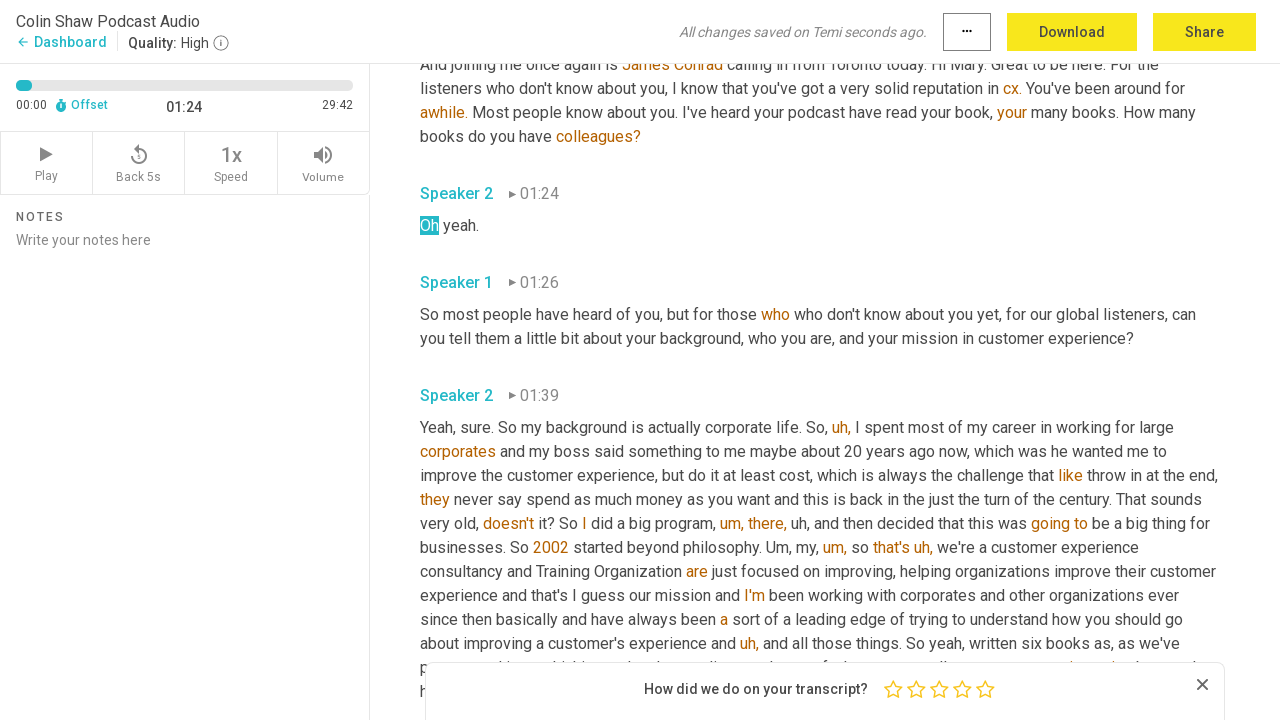

--- FILE ---
content_type: text/html; charset=utf-8
request_url: https://www.temi.com/editor/t/q4tybkVJKAAM458qvfKKwZECmfQpkaTz4275TPbi4QEGrppbRZDEMXiuFFszJiamieryQDTLeuNEMAOY9vhszh5wGu4?loadFrom=PastedDeeplink&ts=84.16
body_size: 68643
content:



<!DOCTYPE html>
<html lang="en">
<!-- Server: ip-10-2-33-10.us-west-2.compute.internal -->
<head>
    <title>Transcript Editor | temi.com</title>
    

<meta property="og:title" content="Transcript Editor | temi.com" />
<meta property="og:type" content="website" />
<meta property="og:site_name" content="temi" />
<meta property="og:description" content="Use Temi&#x2019;s free editor to polish your transcripts to 100% accuracy and edit or add speaker names. Export your transcript as a Word Doc, a PDF or a TXT file." />
<meta property="og:image" content="https://www.rev.com/content/img/temi/temi-logo-blue-text-large.jpg" />
<meta property="og:image:width" content="1121" />
<meta property="og:image:height" content="319" />
<meta property="og:url" content="https://www.temi.com/editor/t/q4tybkVJKAAM458qvfKKwZECmfQpkaTz4275TPbi4QEGrppbRZDEMXiuFFszJiamieryQDTLeuNEMAOY9vhszh5wGu4" />
<meta property="fb:app_id" content="1468830553199299" />
<meta property="twitter:card" content="summary_large_image" />
<meta property="twitter:site" content="@usetemi" />


        <meta name="robots" content="noindex" />
    <meta name="viewport" content="width=device-width, initial-scale=1, maximum-scale=1, user-scalable=0">
    <meta name="format-detection" content="telephone=no">
    <meta name="apple-itunes-app" content="app-id=1269856195">
    <link href="https://fonts.googleapis.com/icon?family=Material+Icons" rel="stylesheet">
    <link href="https://cdnjs.cloudflare.com/ajax/libs/ionicons/2.0.1/css/ionicons.min.css" rel="stylesheet">

    <link rel="shortcut icon" type="image/png" href="/content/img/temi/favicon.ico"/>

        <meta name="description" content="Use Temi’s free editor to polish your transcripts to 100% accuracy and edit or add speaker names. Export your transcript as a Word Doc, a PDF or a TXT file." />

    <script>
    (function() {
        var d = document;
        var c = d.createElement('script');
        if (!('noModule' in c) && 'onbeforeload' in c) {
            var s = false;
            d.addEventListener('beforeload', function(e) {
            if (e.target === c) {
                s = true;
            } else if (!e.target.hasAttribute('nomodule') || !s) {
                return;
            }
            e.preventDefault();
            }, true);

            c.type = 'module';
            c.src = '.';
            d.head.appendChild(c);
            c.remove();
        }
    }());
</script>
    <script src="/build/polyfills.bundle.js?v=54Y5CiuWdqwffzaCVNwdd5feeFYAQvAmwO7zLd7NRrw" nomodule></script>

        

        


    <script>
        !function(t,e){var o,n,p,r;e.__SV||(window.posthog=e,e._i=[],e.init=function(i,s,a){function g(t,e){var o=e.split(".");2==o.length&&(t=t[o[0]],e=o[1]),t[e]=function(){t.push([e].concat(Array.prototype.slice.call(arguments,0)))}}(p=t.createElement("script")).type="text/javascript",p.crossOrigin="anonymous",p.async=!0,p.src=s.api_host.replace(".i.posthog.com","-assets.i.posthog.com")+"/static/array.js",(r=t.getElementsByTagName("script")[0]).parentNode.insertBefore(p,r);var u=e;for(void 0!==a?u=e[a]=[]:a="posthog",u.people=u.people||[],u.toString=function(t){var e="posthog";return"posthog"!==a&&(e+="."+a),t||(e+=" (stub)"),e},u.people.toString=function(){return u.toString(1)+".people (stub)"},o="init Ce js Ls Te Fs Ds capture Ye calculateEventProperties Us register register_once register_for_session unregister unregister_for_session Ws getFeatureFlag getFeatureFlagPayload isFeatureEnabled reloadFeatureFlags updateEarlyAccessFeatureEnrollment getEarlyAccessFeatures on onFeatureFlags onSurveysLoaded onSessionId getSurveys getActiveMatchingSurveys renderSurvey canRenderSurvey canRenderSurveyAsync identify setPersonProperties group resetGroups setPersonPropertiesForFlags resetPersonPropertiesForFlags setGroupPropertiesForFlags resetGroupPropertiesForFlags reset get_distinct_id getGroups get_session_id get_session_replay_url alias set_config startSessionRecording stopSessionRecording sessionRecordingStarted captureException loadToolbar get_property getSessionProperty Bs zs createPersonProfile Hs Ms Gs opt_in_capturing opt_out_capturing has_opted_in_capturing has_opted_out_capturing get_explicit_consent_status is_capturing clear_opt_in_out_capturing Ns debug L qs getPageViewId captureTraceFeedback captureTraceMetric".split(" "),n=0;n<o.length;n++)g(u,o[n]);e._i.push([i,s,a])},e.__SV=1)}(document,window.posthog||[]);
        posthog.init('phc_H3TKX53cD9KCYtqK9ibmvakcFWMi2A1RZzkaSy9buzR', {
            api_host: 'https://us.i.posthog.com',
            defaults: '2025-05-24',
            person_profiles: 'identified_only'
        })
    </script>


    <script src="/build/bundles/legacy/jquery.js?v=Er3_kvZhQi5m1MV07SL3ajVDOM5mKrEc_53fdNEQakA"></script>
    <script src="/build/bundles/legacy/react.js?v=fjU7eEWWWuhiPMcTKDYO6q03emFXTwNlLPTno9QlcHw"></script>
    <link href="/content/fa/css/font-awesome.css" type="text/css" rel="stylesheet">
    





    <script src="/build/landing-page.bundle.js?v=4xpT12KaJgRavuqbz804H6MRtqmC9o5229p3XEOUJ1k"></script>
    

<script>
    !function () {
        window.segmentTrackingEnabled = true;
        var analytics = window.analytics = window.analytics || []; if (!analytics.initialize) if (analytics.invoked) window.console && console.error && console.error("Segment snippet included twice."); else {
            analytics.invoked = !0; analytics.methods = ["trackSubmit", "trackClick", "trackLink", "trackForm", "pageview", "identify", "reset", "group", "track", "ready", "alias", "debug", "page", "once", "off", "on", "addSourceMiddleware", "addIntegrationMiddleware", "setAnonymousId", "addDestinationMiddleware"]; analytics.factory = function (e) { return function () { var t = Array.prototype.slice.call(arguments); t.unshift(e); analytics.push(t); return analytics } }; for (var e = 0; e < analytics.methods.length; e++) { var key = analytics.methods[e]; analytics[key] = analytics.factory(key) } analytics.load = function (key, e) { var t = document.createElement("script"); t.type = "text/javascript"; t.async = !0; t.src = 'https://evs.bubo-bubo.rev.com/vuJKUsyQcbGfLatMF8YUDz/tyKCHHbrpCEF1awtHhhquy.min.js'; var n = document.getElementsByTagName("script")[0]; n.parentNode.insertBefore(t, n); analytics._loadOptions = e }; analytics._writeKey = 'WEmx47r1UEglal6RqTQxEBV8k5L4SKYb';
                analytics._cdn = 'https://evs.bubo-bubo.rev.com';
            analytics.SNIPPET_VERSION = "4.15.3";
            if (true) {
                analytics.load('WEmx47r1UEglal6RqTQxEBV8k5L4SKYb', {
                  integrations: {
                    "Segment.io": {
                      deliveryStrategy: {
                        strategy: "batching",
                        config: {
                          size: 20,
                          timeout: 5000
                        }
                      }
                    }
                  }
                });
                analytics.ready(function () {
                    const gaIsDefined = typeof (ga) === "function";
                    const isCustomer = "customers" === "customers";
                    if (!(gaIsDefined && isCustomer)) {
                        window.analytics.page({"isMobile":"false"});
                    } else {
                        ga(function (defaultTracker) {
                            // Default tracker may be undefined if window.ga has been loaded via GTM tag instead of
                            // GA snippet and ga('create') has not been called directly (as it is in the shared
                            // "_google-analytics" partial)
                            // This will try to use the client ID from GTM's tag-specific tracker (usually the
                            // first/only tracker returned by ga.getAll) if the default doesn't exist
                            const tracker = defaultTracker || ga.getAll()[0]
                            // Don't send GA client ID in Segment event if there's no tracker
                            if (!tracker) {
                                return window.analytics.page({"isMobile":"false"});
                            }
                            const clientId = tracker.get("clientId");
                            const externalIdObject =
                            {
                                externalIds: [
                                    {
                                        id: clientId,
                                        type: "ga_client_id",
                                        collection: "users",
                                        encoding: "none"
                                    }
                                ]
                            };
                            window.analytics.page({"isMobile":"false"}, externalIdObject);
                        });
                    }
                });
            }
        }

        // Send "isMobile" property along with all segment calls
        analytics.addSourceMiddleware(({ payload, next }) => {
            payload.obj.properties = payload.obj.properties || {};
            payload.obj.properties.isMobile = "false";
            next(payload);
        });
    }();
</script>

<script type="text/javascript">
    window.segmentReset = () => {
        if (window.analytics) {
            window.analytics.reset();
        }
    }
</script>


        

        



<script>
            window.ga = window.ga || function() { (ga.q = ga.q || []).push(arguments) };
            ga.l = +new Date;
            ga('create', 'UA-18309154-16', 'auto');</script><script async src='https://www.google-analytics.com/analytics.js'></script>
<script>
    ga('set', 'dimension1', 'Anonymous');
    ga('send', 'pageview');
</script>

        


        <script src="/build/mp.bundle.js?v=6Yzpm7Gp6WjAAhVj7xVttyl7yq-y5hYiDx5IvdwyOOA"></script>
        


<script type="text/javascript">rev_Mixpanel = new ft_Mixpanel('f0edb2cb4e2ba3424bb5e1c3840aadda', '', 'temi', false);</script>
    <script>
        window.addEventListener('load', function() {
            rev_Mixpanel.trackLinks("mixpanel-link");
        });
    </script>


    
    <link href="/build/styles/pages/editors/temi.css?v=KnITRJHrLHe8kt87nvLdHp5V2LoiPB2PImmPGV12NrQ" type="text/css" rel="stylesheet">

    
    <script src="/build/bundles/legacy/temi-editor.js?v=MH10KgW3h984TMKUIMwWHUygS3ZuyEDPe-Q35PieTiw"></script>
    <script src="/build/temi.bundle.js?v=Mu3ohru1ssDPELXV_vJV_DeeI6oCmvAJQ7Mai1q0ZZY"></script>
    <script src="/build/standardized-audio-context.bundle.js?v=AnDHmGLuI19Y-cKvatZ0HsbvUEMRFtd4IkgP97PF5WM"></script>
    <script>
            !function(a,b,c,d,e,f,g,h){a.RaygunObject=e,a[e]=a[e]||function(){
            (a[e].o=a[e].o||[]).push(arguments)},f=b.createElement(c),g=b.getElementsByTagName(c)[0],
            f.async=1,f.src=d,g.parentNode.insertBefore(f,g),h=a.onerror,a.onerror=function(b,c,d,f,g){
            h&&h(b,c,d,f,g),g||(g=new Error(b)),a[e].q=a[e].q||[],a[e].q.push({
            e:g})}}(window,document,"script","//cdn.raygun.io/raygun4js/raygun.min.js","rg4js");
        

            rg4js('options', {
                debugMode: true,
                ignoreAjaxAbort: true,
                ignoreAjaxError: true,
                ignore3rdPartyErrors: true
            });
            rg4js('apiKey', 'eIWQURn3Q+LVjvLWfppMgA==');
            rg4js('enableCrashReporting', true);
        
window.rg4js = rg4js;</script>

    <meta name="viewport" content="width=device-width, initial-scale=1, maximum-scale=1, user-scalable=0" />


</head>
<body>
        

    <div id="body-wrapper">
        <div id="promo" class="promo">
            <header id="header" class="fixed-position"></header>

        </div>

        




<div class="roboto dark-gray flex flex-column vh-100">
    



<div id="root"></div>


</div>

    </div>


    <script type="text/javascript">
        $(function () {
            window.stEditor.InitEditor({
                rootElement: 'root',
                minPasswordLength: 8,
                model: {"isApproved":true,"email":"emma.waldron@worthix.com","draft":{"id":622255,"versionNumber":0,"nodes":[{"object":"block","type":"Monologue","nodes":[{"nodes":[{"object":"text","leaves":[{"object":"leaf","text":"","marks":[]}]}],"object":"block","type":"Speaker","data":{"speakerId":0}},{"nodes":[{"object":"text","leaves":[{"object":"leaf","text":"00:06","marks":[]}]}],"object":"block","type":"Timestamp","data":{"seconds":6.39}},{"nodes":[{"object":"text","leaves":[{"object":"leaf","text":"You're listening to voices of customer experience. I'm your host Mary ","marks":[]},{"object":"leaf","text":"[inaudible],","marks":[{"type":"LowConfidence"}]},{"object":"leaf","text":" and on this podcast we shine the spotlight on individuals who are making a difference in customer experience. We also proudly bring you the very best of customer experience behavior, economics, data analytics and design. Make sure to subscribe or follow us on social for updates. Voices of customer experience is brought to you by ","marks":[]},{"object":"leaf","text":"war.","marks":[{"type":"LowConfidence"}]},{"object":"leaf","text":" ","marks":[]},{"object":"leaf","text":"Thinks,","marks":[{"type":"LowConfidence"}]},{"object":"leaf","text":" discover your ","marks":[]},{"object":"leaf","text":"worth","marks":[{"type":"LowConfidence"}]},{"object":"leaf","text":" at ","marks":[]},{"object":"leaf","text":"[inaudible]","marks":[{"type":"LowConfidence"}]},{"object":"leaf","text":" dot com. ","marks":[]},{"object":"leaf","text":"Colin Shaw","marks":[{"type":"LowConfidence"}]},{"object":"leaf","text":" is the founder of beyond philosophy, author of six books and ","marks":[]},{"object":"leaf","text":"hosted","marks":[{"type":"LowConfidence"}]},{"object":"leaf","text":" the intuitive customer podcast. He has held a number of senior executive positions, is a member of ","marks":[]},{"object":"leaf","text":"the National Speakers Association,","marks":[{"type":"LowConfidence"}]},{"object":"leaf","text":" and ","marks":[]},{"object":"leaf","text":"it's","marks":[{"type":"LowConfidence"}]},{"object":"leaf","text":" helped shape the customer experience industry as we know it today. He's also been featured as an expert on CNN, BBC TV, Sky News, and BBC radio. Welcome to the show, Colin.","marks":[]}]}],"object":"block","type":"Content","data":{"Timestamps":[{"Start":6390,"End":6600,"Bitc":null},{"Start":6601,"End":6990,"Bitc":null},{"Start":6991,"End":7170,"Bitc":null},{"Start":7171,"End":7710,"Bitc":null},{"Start":7711,"End":7830,"Bitc":null},{"Start":7831,"End":8280,"Bitc":null},{"Start":8281,"End":9300,"Bitc":null},{"Start":9630,"End":9840,"Bitc":null},{"Start":9841,"End":10020,"Bitc":null},{"Start":10021,"End":10470,"Bitc":null},{"Start":10471,"End":10770,"Bitc":null},{"Start":11170,"End":11170,"Bitc":null},{"Start":11190,"End":11370,"Bitc":null},{"Start":11371,"End":11550,"Bitc":null},{"Start":11551,"End":11820,"Bitc":null},{"Start":11821,"End":12450,"Bitc":null},{"Start":12451,"End":12570,"Bitc":null},{"Start":12571,"End":12870,"Bitc":null},{"Start":12871,"End":12990,"Bitc":null},{"Start":12991,"End":13680,"Bitc":null},{"Start":13681,"End":13830,"Bitc":null},{"Start":13831,"End":14550,"Bitc":null},{"Start":14551,"End":14670,"Bitc":null},{"Start":14671,"End":14760,"Bitc":null},{"Start":14761,"End":15270,"Bitc":null},{"Start":15271,"End":15330,"Bitc":null},{"Start":15331,"End":15840,"Bitc":null},{"Start":15841,"End":15930,"Bitc":null},{"Start":15931,"End":16410,"Bitc":null},{"Start":16411,"End":17340,"Bitc":null},{"Start":17700,"End":17880,"Bitc":null},{"Start":17881,"End":18180,"Bitc":null},{"Start":18181,"End":18690,"Bitc":null},{"Start":18691,"End":18930,"Bitc":null},{"Start":18931,"End":19080,"Bitc":null},{"Start":19081,"End":19230,"Bitc":null},{"Start":19231,"End":19680,"Bitc":null},{"Start":19681,"End":20070,"Bitc":null},{"Start":20071,"End":20190,"Bitc":null},{"Start":20191,"End":20610,"Bitc":null},{"Start":20611,"End":21300,"Bitc":null},{"Start":21301,"End":21900,"Bitc":null},{"Start":21901,"End":22560,"Bitc":null},{"Start":22590,"End":22950,"Bitc":null},{"Start":22951,"End":23640,"Bitc":null},{"Start":23700,"End":23970,"Bitc":null},{"Start":23971,"End":24540,"Bitc":null},{"Start":25170,"End":25440,"Bitc":null},{"Start":25441,"End":25710,"Bitc":null},{"Start":25711,"End":25830,"Bitc":null},{"Start":25831,"End":26520,"Bitc":null},{"Start":26521,"End":26670,"Bitc":null},{"Start":26671,"End":27000,"Bitc":null},{"Start":27001,"End":27150,"Bitc":null},{"Start":27151,"End":27270,"Bitc":null},{"Start":27271,"End":27690,"Bitc":null},{"Start":27691,"End":27870,"Bitc":null},{"Start":27871,"End":28590,"Bitc":null},{"Start":29280,"End":29670,"Bitc":null},{"Start":29671,"End":29760,"Bitc":null},{"Start":29761,"End":30150,"Bitc":null},{"Start":30151,"End":30790,"Bitc":null},{"Start":30791,"End":30900,"Bitc":null},{"Start":30901,"End":31140,"Bitc":null},{"Start":31141,"End":31230,"Bitc":null},{"Start":31231,"End":31350,"Bitc":null},{"Start":31351,"End":31530,"Bitc":null},{"Start":31740,"End":31740,"Bitc":null},{"Start":32280,"End":32280,"Bitc":null},{"Start":32400,"End":32820,"Bitc":null},{"Start":32821,"End":33090,"Bitc":null},{"Start":33360,"End":33360,"Bitc":null},{"Start":33390,"End":33570,"Bitc":null},{"Start":33950,"End":33950,"Bitc":null},{"Start":33960,"End":34200,"Bitc":null},{"Start":34201,"End":34530,"Bitc":null},{"Start":36550,"End":36550,"Bitc":null},{"Start":36550,"End":36550,"Bitc":null},{"Start":36551,"End":36730,"Bitc":null},{"Start":36731,"End":36790,"Bitc":null},{"Start":36791,"End":37210,"Bitc":null},{"Start":37211,"End":37390,"Bitc":null},{"Start":37391,"End":37780,"Bitc":null},{"Start":37781,"End":38560,"Bitc":null},{"Start":38860,"End":39280,"Bitc":null},{"Start":39281,"End":39370,"Bitc":null},{"Start":39371,"End":39760,"Bitc":null},{"Start":39761,"End":40120,"Bitc":null},{"Start":40121,"End":40300,"Bitc":null},{"Start":40680,"End":40680,"Bitc":null},{"Start":40710,"End":40800,"Bitc":null},{"Start":40810,"End":41350,"Bitc":null},{"Start":41351,"End":41740,"Bitc":null},{"Start":41741,"End":42640,"Bitc":null},{"Start":43060,"End":43240,"Bitc":null},{"Start":43241,"End":43360,"Bitc":null},{"Start":43361,"End":43600,"Bitc":null},{"Start":43601,"End":43660,"Bitc":null},{"Start":43661,"End":44050,"Bitc":null},{"Start":44051,"End":44110,"Bitc":null},{"Start":44111,"End":44470,"Bitc":null},{"Start":44471,"End":44980,"Bitc":null},{"Start":44981,"End":45670,"Bitc":null},{"Start":45880,"End":46060,"Bitc":null},{"Start":46061,"End":46120,"Bitc":null},{"Start":46121,"End":46480,"Bitc":null},{"Start":46481,"End":46600,"Bitc":null},{"Start":48490,"End":48490,"Bitc":null},{"Start":48490,"End":48490,"Bitc":null},{"Start":48490,"End":48490,"Bitc":null},{"Start":48490,"End":48490,"Bitc":null},{"Start":48640,"End":48850,"Bitc":null},{"Start":49000,"End":49000,"Bitc":null},{"Start":49001,"End":49360,"Bitc":null},{"Start":49361,"End":49660,"Bitc":null},{"Start":49661,"End":49780,"Bitc":null},{"Start":49781,"End":50170,"Bitc":null},{"Start":50171,"End":50770,"Bitc":null},{"Start":50771,"End":51250,"Bitc":null},{"Start":51251,"End":51370,"Bitc":null},{"Start":51371,"End":51490,"Bitc":null},{"Start":51491,"End":51670,"Bitc":null},{"Start":51671,"End":51790,"Bitc":null},{"Start":51791,"End":52330,"Bitc":null},{"Start":52600,"End":52810,"Bitc":null},{"Start":52811,"End":53050,"Bitc":null},{"Start":53051,"End":53230,"Bitc":null},{"Start":53231,"End":53620,"Bitc":null},{"Start":53621,"End":53740,"Bitc":null},{"Start":53741,"End":53830,"Bitc":null},{"Start":53831,"End":54340,"Bitc":null},{"Start":54341,"End":54490,"Bitc":null},{"Start":54491,"End":55210,"Bitc":null},{"Start":55390,"End":56260,"Bitc":null},{"Start":56260,"End":56260,"Bitc":null},{"Start":56261,"End":57040,"Bitc":null},{"Start":57040,"End":57040,"Bitc":null},{"Start":57041,"End":57160,"Bitc":null},{"Start":57161,"End":57640,"Bitc":null},{"Start":57641,"End":58150,"Bitc":null},{"Start":58270,"End":58600,"Bitc":null},{"Start":58601,"End":58690,"Bitc":null},{"Start":58691,"End":58780,"Bitc":null},{"Start":58781,"End":59020,"Bitc":null},{"Start":59021,"End":59470,"Bitc":null}]}}],"data":{"monologueId":0,"customData":{}}},{"object":"block","type":"Monologue","nodes":[{"nodes":[{"object":"text","leaves":[{"object":"leaf","text":"","marks":[]}]}],"object":"block","type":"Speaker","data":{"speakerId":1}},{"nodes":[{"object":"text","leaves":[{"object":"leaf","text":"00:59","marks":[]}]}],"object":"block","type":"Timestamp","data":{"seconds":59.87}},{"nodes":[{"object":"text","leaves":[{"object":"leaf","text":"No, looking forward to ","marks":[]},{"object":"leaf","text":"it,","marks":[{"type":"LowConfidence"}]},{"object":"leaf","text":" Mary. ","marks":[]},{"object":"leaf","text":"Yeah.","marks":[{"type":"LowConfidence"}]},{"object":"leaf","text":" Been looking forward to it for a while. Awesome.","marks":[]}]}],"object":"block","type":"Content","data":{"Timestamps":[{"Start":59870,"End":60140,"Bitc":null},{"Start":60141,"End":60410,"Bitc":null},{"Start":60411,"End":60620,"Bitc":null},{"Start":60621,"End":60700,"Bitc":null},{"Start":60770,"End":60770,"Bitc":null},{"Start":60771,"End":61040,"Bitc":null},{"Start":61270,"End":61270,"Bitc":null},{"Start":61630,"End":61820,"Bitc":null},{"Start":61821,"End":62060,"Bitc":null},{"Start":62061,"End":62270,"Bitc":null},{"Start":62271,"End":62360,"Bitc":null},{"Start":62361,"End":62480,"Bitc":null},{"Start":62481,"End":62600,"Bitc":null},{"Start":62601,"End":62630,"Bitc":null},{"Start":62631,"End":62900,"Bitc":null},{"Start":63440,"End":63940,"Bitc":null}]}}],"data":{"monologueId":1,"customData":{}}},{"object":"block","type":"Monologue","nodes":[{"nodes":[{"object":"text","leaves":[{"object":"leaf","text":"","marks":[]}]}],"object":"block","type":"Speaker","data":{"speakerId":0}},{"nodes":[{"object":"text","leaves":[{"object":"leaf","text":"01:04","marks":[]}]}],"object":"block","type":"Timestamp","data":{"seconds":64.13}},{"nodes":[{"object":"text","leaves":[{"object":"leaf","text":"And joining me once again is ","marks":[]},{"object":"leaf","text":"James Conrad","marks":[{"type":"LowConfidence"}]},{"object":"leaf","text":" calling in from Toronto today. Hi Mary. Great to be here. For the listeners who don't know about you, I know that you've got a very solid reputation in ","marks":[]},{"object":"leaf","text":"cx.","marks":[{"type":"LowConfidence"}]},{"object":"leaf","text":" You've been around for ","marks":[]},{"object":"leaf","text":"awhile.","marks":[{"type":"LowConfidence"}]},{"object":"leaf","text":" Most people know about you. I've heard your podcast have read your book, ","marks":[]},{"object":"leaf","text":"your","marks":[{"type":"LowConfidence"}]},{"object":"leaf","text":" many books. How many books do you have ","marks":[]},{"object":"leaf","text":"colleagues?","marks":[{"type":"LowConfidence"}]}]}],"object":"block","type":"Content","data":{"Timestamps":[{"Start":64130,"End":64430,"Bitc":null},{"Start":64460,"End":64820,"Bitc":null},{"Start":64821,"End":64970,"Bitc":null},{"Start":64971,"End":65270,"Bitc":null},{"Start":65271,"End":65660,"Bitc":null},{"Start":65661,"End":65960,"Bitc":null},{"Start":66980,"End":66980,"Bitc":null},{"Start":66980,"End":66980,"Bitc":null},{"Start":67010,"End":67370,"Bitc":null},{"Start":67371,"End":67550,"Bitc":null},{"Start":67551,"End":67760,"Bitc":null},{"Start":67761,"End":68180,"Bitc":null},{"Start":68181,"End":68630,"Bitc":null},{"Start":69070,"End":69280,"Bitc":null},{"Start":69281,"End":69520,"Bitc":null},{"Start":69521,"End":69730,"Bitc":null},{"Start":69731,"End":69820,"Bitc":null},{"Start":69821,"End":69940,"Bitc":null},{"Start":69941,"End":70280,"Bitc":null},{"Start":71040,"End":71310,"Bitc":null},{"Start":71311,"End":71430,"Bitc":null},{"Start":71431,"End":71970,"Bitc":null},{"Start":71971,"End":72090,"Bitc":null},{"Start":72091,"End":72420,"Bitc":null},{"Start":72421,"End":72600,"Bitc":null},{"Start":72601,"End":72900,"Bitc":null},{"Start":72901,"End":73020,"Bitc":null},{"Start":73021,"End":73080,"Bitc":null},{"Start":73081,"End":73230,"Bitc":null},{"Start":73231,"End":73350,"Bitc":null},{"Start":73351,"End":73560,"Bitc":null},{"Start":73561,"End":73770,"Bitc":null},{"Start":73771,"End":73830,"Bitc":null},{"Start":73831,"End":74100,"Bitc":null},{"Start":74101,"End":74640,"Bitc":null},{"Start":74641,"End":75210,"Bitc":null},{"Start":75211,"End":75330,"Bitc":null},{"Start":75690,"End":75690,"Bitc":null},{"Start":75691,"End":75870,"Bitc":null},{"Start":75871,"End":76050,"Bitc":null},{"Start":76051,"End":76380,"Bitc":null},{"Start":76381,"End":76530,"Bitc":null},{"Start":76820,"End":76820,"Bitc":null},{"Start":76920,"End":77430,"Bitc":null},{"Start":77431,"End":77820,"Bitc":null},{"Start":77821,"End":78000,"Bitc":null},{"Start":78001,"End":78270,"Bitc":null},{"Start":78271,"End":78420,"Bitc":null},{"Start":78421,"End":78570,"Bitc":null},{"Start":78571,"End":78750,"Bitc":null},{"Start":78751,"End":78870,"Bitc":null},{"Start":78871,"End":79530,"Bitc":null},{"Start":79531,"End":79650,"Bitc":null},{"Start":79651,"End":79860,"Bitc":null},{"Start":79861,"End":79980,"Bitc":null},{"Start":79981,"End":80340,"Bitc":null},{"Start":81780,"End":81780,"Bitc":null},{"Start":81781,"End":82080,"Bitc":null},{"Start":82081,"End":82320,"Bitc":null},{"Start":82321,"End":82410,"Bitc":null},{"Start":82411,"End":82560,"Bitc":null},{"Start":82561,"End":82740,"Bitc":null},{"Start":82741,"End":82800,"Bitc":null},{"Start":82801,"End":82860,"Bitc":null},{"Start":82861,"End":83100,"Bitc":null},{"Start":83400,"End":83400,"Bitc":null}]}}],"data":{"monologueId":2,"customData":{}}},{"object":"block","type":"Monologue","nodes":[{"nodes":[{"object":"text","leaves":[{"object":"leaf","text":"","marks":[]}]}],"object":"block","type":"Speaker","data":{"speakerId":1}},{"nodes":[{"object":"text","leaves":[{"object":"leaf","text":"01:24","marks":[]}]}],"object":"block","type":"Timestamp","data":{"seconds":84.37}},{"nodes":[{"object":"text","leaves":[{"object":"leaf","text":"Oh","marks":[{"type":"LowConfidence"}]},{"object":"leaf","text":" yeah.","marks":[]}]}],"object":"block","type":"Content","data":{"Timestamps":[{"Start":84370,"End":84370,"Bitc":null},{"Start":85660,"End":85930,"Bitc":null}]}}],"data":{"monologueId":3,"customData":{}}},{"object":"block","type":"Monologue","nodes":[{"nodes":[{"object":"text","leaves":[{"object":"leaf","text":"","marks":[]}]}],"object":"block","type":"Speaker","data":{"speakerId":0}},{"nodes":[{"object":"text","leaves":[{"object":"leaf","text":"01:26","marks":[]}]}],"object":"block","type":"Timestamp","data":{"seconds":86.36}},{"nodes":[{"object":"text","leaves":[{"object":"leaf","text":"So most people have heard of you, but for those ","marks":[]},{"object":"leaf","text":"who","marks":[{"type":"LowConfidence"}]},{"object":"leaf","text":" who don't know about you yet, for our global listeners, can you tell them a little bit about your background, who you are, and your mission in customer experience?","marks":[]}]}],"object":"block","type":"Content","data":{"Timestamps":[{"Start":86360,"End":86570,"Bitc":null},{"Start":86571,"End":86990,"Bitc":null},{"Start":86991,"End":87320,"Bitc":null},{"Start":87321,"End":87650,"Bitc":null},{"Start":87651,"End":87860,"Bitc":null},{"Start":87861,"End":87950,"Bitc":null},{"Start":87951,"End":88100,"Bitc":null},{"Start":88101,"End":88370,"Bitc":null},{"Start":88371,"End":88580,"Bitc":null},{"Start":88581,"End":88910,"Bitc":null},{"Start":89070,"End":89070,"Bitc":null},{"Start":89150,"End":89390,"Bitc":null},{"Start":89391,"End":89780,"Bitc":null},{"Start":89781,"End":89960,"Bitc":null},{"Start":89961,"End":90230,"Bitc":null},{"Start":90231,"End":90410,"Bitc":null},{"Start":90411,"End":90710,"Bitc":null},{"Start":90950,"End":91130,"Bitc":null},{"Start":91131,"End":91220,"Bitc":null},{"Start":91221,"End":91640,"Bitc":null},{"Start":91641,"End":92150,"Bitc":null},{"Start":92850,"End":93030,"Bitc":null},{"Start":93031,"End":93120,"Bitc":null},{"Start":93121,"End":93300,"Bitc":null},{"Start":93301,"End":93420,"Bitc":null},{"Start":93421,"End":93480,"Bitc":null},{"Start":93481,"End":93660,"Bitc":null},{"Start":93661,"End":93840,"Bitc":null},{"Start":93841,"End":94200,"Bitc":null},{"Start":94260,"End":94530,"Bitc":null},{"Start":94531,"End":95100,"Bitc":null},{"Start":95101,"End":95310,"Bitc":null},{"Start":95311,"End":95520,"Bitc":null},{"Start":95521,"End":95880,"Bitc":null},{"Start":95881,"End":96220,"Bitc":null},{"Start":96270,"End":96450,"Bitc":null},{"Start":96451,"End":97080,"Bitc":null},{"Start":97081,"End":97260,"Bitc":null},{"Start":97261,"End":97710,"Bitc":null},{"Start":97711,"End":98490,"Bitc":null}]}}],"data":{"monologueId":4,"customData":{}}},{"object":"block","type":"Monologue","nodes":[{"nodes":[{"object":"text","leaves":[{"object":"leaf","text":"","marks":[]}]}],"object":"block","type":"Speaker","data":{"speakerId":1}},{"nodes":[{"object":"text","leaves":[{"object":"leaf","text":"01:39","marks":[]}]}],"object":"block","type":"Timestamp","data":{"seconds":99.19}},{"nodes":[{"object":"text","leaves":[{"object":"leaf","text":"Yeah, sure. So my background is actually corporate life. So, ","marks":[]},{"object":"leaf","text":"uh,","marks":[{"type":"LowConfidence"}]},{"object":"leaf","text":" I spent most of my career in working for large ","marks":[]},{"object":"leaf","text":"corporates","marks":[{"type":"LowConfidence"}]},{"object":"leaf","text":" and my boss said something to me maybe about 20 years ago now, which was he wanted me to improve the customer experience, but do it at least cost, which is always the challenge that ","marks":[]},{"object":"leaf","text":"like","marks":[{"type":"LowConfidence"}]},{"object":"leaf","text":" throw in at the end, ","marks":[]},{"object":"leaf","text":"they","marks":[{"type":"LowConfidence"}]},{"object":"leaf","text":" never say spend as much money as you want and this is back in the just the turn of the century. That sounds very old, ","marks":[]},{"object":"leaf","text":"doesn't","marks":[{"type":"LowConfidence"}]},{"object":"leaf","text":" it? So ","marks":[]},{"object":"leaf","text":"I","marks":[{"type":"LowConfidence"}]},{"object":"leaf","text":" did a big program, ","marks":[]},{"object":"leaf","text":"um,","marks":[{"type":"LowConfidence"}]},{"object":"leaf","text":" ","marks":[]},{"object":"leaf","text":"there,","marks":[{"type":"LowConfidence"}]},{"object":"leaf","text":" uh, and then decided that this was ","marks":[]},{"object":"leaf","text":"going","marks":[{"type":"LowConfidence"}]},{"object":"leaf","text":" ","marks":[]},{"object":"leaf","text":"to","marks":[{"type":"LowConfidence"}]},{"object":"leaf","text":" be a big thing for businesses. So ","marks":[]},{"object":"leaf","text":"2002","marks":[{"type":"LowConfidence"}]},{"object":"leaf","text":" started beyond philosophy. Um, my, ","marks":[]},{"object":"leaf","text":"um,","marks":[{"type":"LowConfidence"}]},{"object":"leaf","text":" so ","marks":[]},{"object":"leaf","text":"that's","marks":[{"type":"LowConfidence"}]},{"object":"leaf","text":" ","marks":[]},{"object":"leaf","text":"uh,","marks":[{"type":"LowConfidence"}]},{"object":"leaf","text":" we're a customer experience consultancy and Training Organization ","marks":[]},{"object":"leaf","text":"are","marks":[{"type":"LowConfidence"}]},{"object":"leaf","text":" just focused on improving, helping organizations improve their customer experience and that's I guess our mission and ","marks":[]},{"object":"leaf","text":"I'm","marks":[{"type":"LowConfidence"}]},{"object":"leaf","text":" been working with corporates and other organizations ever since then basically and have always been ","marks":[]},{"object":"leaf","text":"a","marks":[{"type":"LowConfidence"}]},{"object":"leaf","text":" sort of a leading edge of trying to understand how you should go about improving a customer's experience and ","marks":[]},{"object":"leaf","text":"uh,","marks":[{"type":"LowConfidence"}]},{"object":"leaf","text":" and all those things. So yeah, written six books as, as we've progressed in our thinking and understanding, you know, of what ","marks":[]},{"object":"leaf","text":"was","marks":[{"type":"LowConfidence"}]},{"object":"leaf","text":" actually customer ","marks":[]},{"object":"leaf","text":"experience","marks":[{"type":"LowConfidence"}]},{"object":"leaf","text":" ","marks":[]},{"object":"leaf","text":"is","marks":[{"type":"LowConfidence"}]},{"object":"leaf","text":" about and how to go about doing it. Well that's wonderful. You've done a great job at it for sure. Good. Thank you.","marks":[]}]}],"object":"block","type":"Content","data":{"Timestamps":[{"Start":99190,"End":99460,"Bitc":null},{"Start":99461,"End":99850,"Bitc":null},{"Start":100160,"End":100640,"Bitc":null},{"Start":100650,"End":100990,"Bitc":null},{"Start":100991,"End":101530,"Bitc":null},{"Start":101531,"End":101680,"Bitc":null},{"Start":101681,"End":102310,"Bitc":null},{"Start":102550,"End":103000,"Bitc":null},{"Start":103001,"End":103300,"Bitc":null},{"Start":103301,"End":103720,"Bitc":null},{"Start":103900,"End":103900,"Bitc":null},{"Start":104000,"End":104110,"Bitc":null},{"Start":104111,"End":104410,"Bitc":null},{"Start":104411,"End":104680,"Bitc":null},{"Start":104681,"End":104740,"Bitc":null},{"Start":104741,"End":104890,"Bitc":null},{"Start":104891,"End":105340,"Bitc":null},{"Start":105341,"End":105640,"Bitc":null},{"Start":105820,"End":106240,"Bitc":null},{"Start":106241,"End":106600,"Bitc":null},{"Start":106601,"End":107080,"Bitc":null},{"Start":107630,"End":107630,"Bitc":null},{"Start":108160,"End":108460,"Bitc":null},{"Start":108461,"End":108670,"Bitc":null},{"Start":108671,"End":108940,"Bitc":null},{"Start":108941,"End":109120,"Bitc":null},{"Start":109121,"End":109510,"Bitc":null},{"Start":109511,"End":109630,"Bitc":null},{"Start":109631,"End":110050,"Bitc":null},{"Start":110410,"End":110740,"Bitc":null},{"Start":110741,"End":110950,"Bitc":null},{"Start":110951,"End":111190,"Bitc":null},{"Start":111191,"End":111400,"Bitc":null},{"Start":111401,"End":111580,"Bitc":null},{"Start":111581,"End":111850,"Bitc":null},{"Start":112180,"End":112420,"Bitc":null},{"Start":112421,"End":112720,"Bitc":null},{"Start":112721,"End":112960,"Bitc":null},{"Start":112961,"End":113350,"Bitc":null},{"Start":113351,"End":113590,"Bitc":null},{"Start":113591,"End":114040,"Bitc":null},{"Start":114100,"End":114640,"Bitc":null},{"Start":114641,"End":114730,"Bitc":null},{"Start":114731,"End":115150,"Bitc":null},{"Start":115151,"End":115960,"Bitc":null},{"Start":116530,"End":116770,"Bitc":null},{"Start":116771,"End":116920,"Bitc":null},{"Start":116921,"End":117040,"Bitc":null},{"Start":117041,"End":117160,"Bitc":null},{"Start":117161,"End":117520,"Bitc":null},{"Start":117521,"End":117910,"Bitc":null},{"Start":118450,"End":118810,"Bitc":null},{"Start":118811,"End":118930,"Bitc":null},{"Start":118931,"End":119200,"Bitc":null},{"Start":119201,"End":119290,"Bitc":null},{"Start":119291,"End":119710,"Bitc":null},{"Start":119711,"End":119860,"Bitc":null},{"Start":120050,"End":120050,"Bitc":null},{"Start":120070,"End":120310,"Bitc":null},{"Start":120320,"End":120460,"Bitc":null},{"Start":120461,"End":120580,"Bitc":null},{"Start":120581,"End":120880,"Bitc":null},{"Start":120880,"End":120880,"Bitc":null},{"Start":121000,"End":121000,"Bitc":null},{"Start":121001,"End":121210,"Bitc":null},{"Start":121211,"End":121390,"Bitc":null},{"Start":121391,"End":121690,"Bitc":null},{"Start":121691,"End":121810,"Bitc":null},{"Start":121811,"End":121990,"Bitc":null},{"Start":121991,"End":122260,"Bitc":null},{"Start":122261,"End":122350,"Bitc":null},{"Start":122351,"End":122440,"Bitc":null},{"Start":122441,"End":122680,"Bitc":null},{"Start":123220,"End":123770,"Bitc":null},{"Start":124120,"End":124360,"Bitc":null},{"Start":124361,"End":124510,"Bitc":null},{"Start":124511,"End":124750,"Bitc":null},{"Start":124751,"End":125200,"Bitc":null},{"Start":126040,"End":126280,"Bitc":null},{"Start":126340,"End":126600,"Bitc":null},{"Start":126660,"End":126810,"Bitc":null},{"Start":126820,"End":127150,"Bitc":null},{"Start":127151,"End":127210,"Bitc":null},{"Start":127211,"End":127300,"Bitc":null},{"Start":127301,"End":127750,"Bitc":null},{"Start":127751,"End":127960,"Bitc":null},{"Start":128140,"End":128530,"Bitc":null},{"Start":128531,"End":128800,"Bitc":null},{"Start":128801,"End":129010,"Bitc":null},{"Start":129270,"End":129270,"Bitc":null},{"Start":129290,"End":129360,"Bitc":null},{"Start":130260,"End":130520,"Bitc":null},{"Start":130550,"End":130680,"Bitc":null},{"Start":131440,"End":131770,"Bitc":null},{"Start":131771,"End":131830,"Bitc":null},{"Start":131831,"End":131980,"Bitc":null},{"Start":131981,"End":132670,"Bitc":null},{"Start":133200,"End":133200,"Bitc":null},{"Start":133670,"End":133670,"Bitc":null},{"Start":133920,"End":134170,"Bitc":null},{"Start":134200,"End":134560,"Bitc":null},{"Start":134561,"End":134770,"Bitc":null},{"Start":134771,"End":135340,"Bitc":null},{"Start":135341,"End":135460,"Bitc":null},{"Start":135461,"End":135670,"Bitc":null},{"Start":135671,"End":135820,"Bitc":null},{"Start":135920,"End":135920,"Bitc":null},{"Start":136030,"End":136030,"Bitc":null},{"Start":136031,"End":136150,"Bitc":null},{"Start":136151,"End":136210,"Bitc":null},{"Start":136211,"End":136450,"Bitc":null},{"Start":136451,"End":136690,"Bitc":null},{"Start":136691,"End":136840,"Bitc":null},{"Start":136841,"End":137620,"Bitc":null},{"Start":137990,"End":138260,"Bitc":null},{"Start":139340,"End":139340,"Bitc":null},{"Start":139760,"End":140390,"Bitc":null},{"Start":140420,"End":140810,"Bitc":null},{"Start":140811,"End":141650,"Bitc":null},{"Start":142040,"End":142500,"Bitc":null},{"Start":142520,"End":142940,"Bitc":null},{"Start":143310,"End":143310,"Bitc":null},{"Start":143420,"End":143660,"Bitc":null},{"Start":143910,"End":143910,"Bitc":null},{"Start":144120,"End":144120,"Bitc":null},{"Start":144170,"End":144530,"Bitc":null},{"Start":144531,"End":144860,"Bitc":null},{"Start":145220,"End":145580,"Bitc":null},{"Start":145581,"End":146000,"Bitc":null},{"Start":146001,"End":146720,"Bitc":null},{"Start":146721,"End":146810,"Bitc":null},{"Start":146811,"End":147200,"Bitc":null},{"Start":147201,"End":148100,"Bitc":null},{"Start":148610,"End":148610,"Bitc":null},{"Start":148730,"End":149000,"Bitc":null},{"Start":149001,"End":149570,"Bitc":null},{"Start":149571,"End":149870,"Bitc":null},{"Start":149930,"End":150920,"Bitc":null},{"Start":151340,"End":151730,"Bitc":null},{"Start":151731,"End":152660,"Bitc":null},{"Start":152661,"End":153140,"Bitc":null},{"Start":153141,"End":153350,"Bitc":null},{"Start":153351,"End":153800,"Bitc":null},{"Start":153801,"End":154370,"Bitc":null},{"Start":154400,"End":154760,"Bitc":null},{"Start":154761,"End":155030,"Bitc":null},{"Start":155031,"End":155150,"Bitc":null},{"Start":155151,"End":155450,"Bitc":null},{"Start":155451,"End":155600,"Bitc":null},{"Start":155601,"End":155960,"Bitc":null},{"Start":156530,"End":156890,"Bitc":null},{"Start":157060,"End":157060,"Bitc":null},{"Start":157070,"End":157460,"Bitc":null},{"Start":157461,"End":157850,"Bitc":null},{"Start":157851,"End":158150,"Bitc":null},{"Start":158180,"End":158840,"Bitc":null},{"Start":158841,"End":159170,"Bitc":null},{"Start":159230,"End":159500,"Bitc":null},{"Start":159501,"End":160430,"Bitc":null},{"Start":160431,"End":160610,"Bitc":null},{"Start":160611,"End":160910,"Bitc":null},{"Start":160911,"End":161120,"Bitc":null},{"Start":161121,"End":161630,"Bitc":null},{"Start":162020,"End":162260,"Bitc":null},{"Start":162261,"End":162470,"Bitc":null},{"Start":162471,"End":162770,"Bitc":null},{"Start":162771,"End":163100,"Bitc":null},{"Start":163180,"End":163280,"Bitc":null},{"Start":163340,"End":163580,"Bitc":null},{"Start":163581,"End":163730,"Bitc":null},{"Start":163731,"End":164000,"Bitc":null},{"Start":164510,"End":164990,"Bitc":null},{"Start":164991,"End":165260,"Bitc":null},{"Start":165261,"End":165620,"Bitc":null},{"Start":165650,"End":165920,"Bitc":null},{"Start":165921,"End":165980,"Bitc":null},{"Start":165981,"End":166730,"Bitc":null},{"Start":166760,"End":167240,"Bitc":null},{"Start":167270,"End":167450,"Bitc":null},{"Start":167451,"End":167660,"Bitc":null},{"Start":167661,"End":167840,"Bitc":null},{"Start":167841,"End":168140,"Bitc":null},{"Start":168141,"End":168890,"Bitc":null},{"Start":168990,"End":169340,"Bitc":null},{"Start":169341,"End":169820,"Bitc":null},{"Start":169821,"End":170420,"Bitc":null},{"Start":170421,"End":170650,"Bitc":null},{"Start":170850,"End":170850,"Bitc":null},{"Start":170880,"End":171110,"Bitc":null},{"Start":171140,"End":171200,"Bitc":null},{"Start":171201,"End":171410,"Bitc":null},{"Start":171411,"End":171680,"Bitc":null},{"Start":171681,"End":171800,"Bitc":null},{"Start":171801,"End":172060,"Bitc":null},{"Start":172200,"End":172580,"Bitc":null},{"Start":172581,"End":172820,"Bitc":null},{"Start":172821,"End":173120,"Bitc":null},{"Start":173121,"End":173390,"Bitc":null},{"Start":173780,"End":174050,"Bitc":null},{"Start":174051,"End":174380,"Bitc":null},{"Start":174440,"End":175010,"Bitc":null},{"Start":175011,"End":175130,"Bitc":null},{"Start":175131,"End":175280,"Bitc":null},{"Start":175281,"End":175760,"Bitc":null},{"Start":175761,"End":175880,"Bitc":null},{"Start":175881,"End":176900,"Bitc":null},{"Start":177270,"End":177390,"Bitc":null},{"Start":177391,"End":177570,"Bitc":null},{"Start":177590,"End":177770,"Bitc":null},{"Start":177771,"End":178130,"Bitc":null},{"Start":178490,"End":178490,"Bitc":null},{"Start":178520,"End":179000,"Bitc":null},{"Start":179110,"End":179500,"Bitc":null},{"Start":179950,"End":179950,"Bitc":null},{"Start":180070,"End":180070,"Bitc":null},{"Start":180071,"End":180370,"Bitc":null},{"Start":180371,"End":180520,"Bitc":null},{"Start":180521,"End":180640,"Bitc":null},{"Start":180641,"End":180820,"Bitc":null},{"Start":180821,"End":180970,"Bitc":null},{"Start":180971,"End":181360,"Bitc":null},{"Start":181540,"End":181870,"Bitc":null},{"Start":181871,"End":181990,"Bitc":null},{"Start":182860,"End":183040,"Bitc":null},{"Start":183041,"End":183190,"Bitc":null},{"Start":183191,"End":183520,"Bitc":null},{"Start":183521,"End":183670,"Bitc":null},{"Start":183671,"End":183850,"Bitc":null},{"Start":183851,"End":183910,"Bitc":null},{"Start":183911,"End":184180,"Bitc":null},{"Start":184181,"End":184450,"Bitc":null},{"Start":184451,"End":184600,"Bitc":null},{"Start":184601,"End":184720,"Bitc":null},{"Start":184721,"End":184870,"Bitc":null},{"Start":184871,"End":185200,"Bitc":null},{"Start":185520,"End":185760,"Bitc":null},{"Start":185761,"End":186030,"Bitc":null},{"Start":186031,"End":186210,"Bitc":null}]}}],"data":{"monologueId":5,"customData":{}}},{"object":"block","type":"Monologue","nodes":[{"nodes":[{"object":"text","leaves":[{"object":"leaf","text":"","marks":[]}]}],"object":"block","type":"Speaker","data":{"speakerId":2}},{"nodes":[{"object":"text","leaves":[{"object":"leaf","text":"03:06","marks":[]}]}],"object":"block","type":"Timestamp","data":{"seconds":186.83}},{"nodes":[{"object":"text","leaves":[{"object":"leaf","text":"You've written, ","marks":[]},{"object":"leaf","text":"as","marks":[{"type":"LowConfidence"}]},{"object":"leaf","text":" ","marks":[]},{"object":"leaf","text":"you","marks":[{"type":"LowConfidence"}]},{"object":"leaf","text":" ","marks":[]},{"object":"leaf","text":"said,","marks":[{"type":"LowConfidence"}]},{"object":"leaf","text":" several books ","marks":[]},{"object":"leaf","text":"and,","marks":[{"type":"LowConfidence"}]},{"object":"leaf","text":" and you ","marks":[]},{"object":"leaf","text":"talk","marks":[{"type":"LowConfidence"}]},{"object":"leaf","text":" about ","marks":[]},{"object":"leaf","text":"calling","marks":[{"type":"LowConfidence"}]},{"object":"leaf","text":" using behavioral economics to improve customer experience. I wonder if you could tell our listeners, ","marks":[]},{"object":"leaf","text":"our","marks":[{"type":"LowConfidence"}]},{"object":"leaf","text":" listeners a little bit about what got you interested in behavioral economics ","marks":[]},{"object":"leaf","text":"and,","marks":[{"type":"LowConfidence"}]},{"object":"leaf","text":" ","marks":[]},{"object":"leaf","text":"and,","marks":[{"type":"LowConfidence"}]},{"object":"leaf","text":" and why is this critical part of your mission to connect with customer experience and if you have some examples and ","marks":[]},{"object":"leaf","text":"uh,","marks":[{"type":"LowConfidence"}]},{"object":"leaf","text":" and rules that ","marks":[]},{"object":"leaf","text":"use","marks":[{"type":"LowConfidence"}]},{"object":"leaf","text":" sort of ","marks":[]},{"object":"leaf","text":"user","marks":[{"type":"LowConfidence"}]},{"object":"leaf","text":" guidelines, love to hear that as well.","marks":[]}]}],"object":"block","type":"Content","data":{"Timestamps":[{"Start":186830,"End":187190,"Bitc":null},{"Start":187191,"End":187490,"Bitc":null},{"Start":187600,"End":187600,"Bitc":null},{"Start":187660,"End":187660,"Bitc":null},{"Start":187810,"End":187810,"Bitc":null},{"Start":188060,"End":188480,"Bitc":null},{"Start":188481,"End":189020,"Bitc":null},{"Start":189590,"End":189590,"Bitc":null},{"Start":189591,"End":189790,"Bitc":null},{"Start":189791,"End":189920,"Bitc":null},{"Start":190280,"End":190280,"Bitc":null},{"Start":190281,"End":190550,"Bitc":null},{"Start":191210,"End":191210,"Bitc":null},{"Start":191240,"End":191930,"Bitc":null},{"Start":191960,"End":192500,"Bitc":null},{"Start":192501,"End":193190,"Bitc":null},{"Start":193191,"End":193340,"Bitc":null},{"Start":193341,"End":193760,"Bitc":null},{"Start":193761,"End":194150,"Bitc":null},{"Start":194151,"End":194720,"Bitc":null},{"Start":194990,"End":195140,"Bitc":null},{"Start":195141,"End":195410,"Bitc":null},{"Start":195411,"End":195530,"Bitc":null},{"Start":195531,"End":195680,"Bitc":null},{"Start":195681,"End":195980,"Bitc":null},{"Start":196010,"End":196220,"Bitc":null},{"Start":196221,"End":196340,"Bitc":null},{"Start":196341,"End":196880,"Bitc":null},{"Start":197020,"End":197020,"Bitc":null},{"Start":197040,"End":197690,"Bitc":null},{"Start":197691,"End":197750,"Bitc":null},{"Start":197751,"End":197990,"Bitc":null},{"Start":197991,"End":198140,"Bitc":null},{"Start":198141,"End":198650,"Bitc":null},{"Start":198980,"End":199250,"Bitc":null},{"Start":199251,"End":199430,"Bitc":null},{"Start":199431,"End":199550,"Bitc":null},{"Start":199551,"End":200030,"Bitc":null},{"Start":200031,"End":200120,"Bitc":null},{"Start":200121,"End":200540,"Bitc":null},{"Start":200541,"End":201350,"Bitc":null},{"Start":201870,"End":201870,"Bitc":null},{"Start":202300,"End":202300,"Bitc":null},{"Start":202430,"End":202680,"Bitc":null},{"Start":202730,"End":203000,"Bitc":null},{"Start":203001,"End":203180,"Bitc":null},{"Start":203181,"End":203360,"Bitc":null},{"Start":203600,"End":203960,"Bitc":null},{"Start":203961,"End":204200,"Bitc":null},{"Start":204201,"End":204290,"Bitc":null},{"Start":204291,"End":204410,"Bitc":null},{"Start":204411,"End":205010,"Bitc":null},{"Start":205260,"End":205410,"Bitc":null},{"Start":205411,"End":205710,"Bitc":null},{"Start":205711,"End":205830,"Bitc":null},{"Start":205831,"End":206220,"Bitc":null},{"Start":206221,"End":206730,"Bitc":null},{"Start":206731,"End":206820,"Bitc":null},{"Start":206821,"End":206910,"Bitc":null},{"Start":206911,"End":207000,"Bitc":null},{"Start":207001,"End":207120,"Bitc":null},{"Start":207121,"End":207270,"Bitc":null},{"Start":207271,"End":208080,"Bitc":null},{"Start":208081,"End":208320,"Bitc":null},{"Start":209070,"End":209070,"Bitc":null},{"Start":209270,"End":209500,"Bitc":null},{"Start":209501,"End":209800,"Bitc":null},{"Start":209801,"End":209920,"Bitc":null},{"Start":210340,"End":210340,"Bitc":null},{"Start":210430,"End":210640,"Bitc":null},{"Start":210641,"End":210700,"Bitc":null},{"Start":211160,"End":211160,"Bitc":null},{"Start":211180,"End":211750,"Bitc":null},{"Start":211751,"End":211930,"Bitc":null},{"Start":211931,"End":212020,"Bitc":null},{"Start":212021,"End":212170,"Bitc":null},{"Start":212171,"End":212320,"Bitc":null},{"Start":212321,"End":212440,"Bitc":null},{"Start":212441,"End":212740,"Bitc":null}]}}],"data":{"monologueId":6,"customData":{}}},{"object":"block","type":"Monologue","nodes":[{"nodes":[{"object":"text","leaves":[{"object":"leaf","text":"","marks":[]}]}],"object":"block","type":"Speaker","data":{"speakerId":1}},{"nodes":[{"object":"text","leaves":[{"object":"leaf","text":"03:33","marks":[]}]}],"object":"block","type":"Timestamp","data":{"seconds":213.84}},{"nodes":[{"object":"text","leaves":[{"object":"leaf","text":"Yeah, sure. ","marks":[]},{"object":"leaf","text":"Um,","marks":[{"type":"LowConfidence"}]},{"object":"leaf","text":" so I think ","marks":[]},{"object":"leaf","text":"that","marks":[{"type":"LowConfidence"}]},{"object":"leaf","text":" I'm ","marks":[]},{"object":"leaf","text":"going","marks":[{"type":"LowConfidence"}]},{"object":"leaf","text":" ","marks":[]},{"object":"leaf","text":"to","marks":[{"type":"LowConfidence"}]},{"object":"leaf","text":" show ","marks":[]},{"object":"leaf","text":"up","marks":[{"type":"LowConfidence"}]},{"object":"leaf","text":" ","marks":[]},{"object":"leaf","text":"your","marks":[{"type":"LowConfidence"}]},{"object":"leaf","text":" listeners at the very beginning of ","marks":[]},{"object":"leaf","text":"this","marks":[{"type":"LowConfidence"}]},{"object":"leaf","text":" ","marks":[]},{"object":"leaf","text":"podcast,","marks":[{"type":"LowConfidence"}]},{"object":"leaf","text":" so I just hope they're driving down the road or ","marks":[]},{"object":"leaf","text":"a","marks":[{"type":"LowConfidence"}]},{"object":"leaf","text":" ","marks":[]},{"object":"leaf","text":"standing","marks":[{"type":"LowConfidence"}]},{"object":"leaf","text":" ","marks":[]},{"object":"leaf","text":"app","marks":[{"type":"LowConfidence"}]},{"object":"leaf","text":" or anything else. So here's the ","marks":[]},{"object":"leaf","text":"shock","marks":[{"type":"LowConfidence"}]},{"object":"leaf","text":" customers, your customers are people and because ","marks":[]},{"object":"leaf","text":"they","marks":[{"type":"LowConfidence"}]},{"object":"leaf","text":" ","marks":[]},{"object":"leaf","text":"are","marks":[{"type":"LowConfidence"}]},{"object":"leaf","text":" people, you know, in my view, you ","marks":[]},{"object":"leaf","text":"customer","marks":[{"type":"LowConfidence"}]},{"object":"leaf","text":" experiences sort of simple in that respect. ","marks":[]},{"object":"leaf","text":"Have","marks":[{"type":"LowConfidence"}]},{"object":"leaf","text":" you have to understand therefore how a person ticks, ","marks":[]},{"object":"leaf","text":"you","marks":[{"type":"LowConfidence"}]},{"object":"leaf","text":" ","marks":[]},{"object":"leaf","text":"know,","marks":[{"type":"LowConfidence"}]},{"object":"leaf","text":" what makes them do what they do basically. So if I look back to 2002, when I first started in this field, I was talking about rational and ","marks":[]},{"object":"leaf","text":"the","marks":[{"type":"LowConfidence"}]},{"object":"leaf","text":" emotional. So, ","marks":[]},{"object":"leaf","text":"and","marks":[{"type":"LowConfidence"}]},{"object":"leaf","text":" what do I mean by rational and emotional rational ways ","marks":[]},{"object":"leaf","text":"effectively","marks":[{"type":"LowConfidence"}]},{"object":"leaf","text":" the things that ","marks":[]},{"object":"leaf","text":"the","marks":[{"type":"LowConfidence"}]},{"object":"leaf","text":" people do, the things that customers do, emotional ","marks":[]},{"object":"leaf","text":"ways,","marks":[{"type":"LowConfidence"}]},{"object":"leaf","text":" obviously, how they feel. ","marks":[]},{"object":"leaf","text":"Okay.","marks":[{"type":"LowConfidence"}]},{"object":"leaf","text":" ","marks":[]},{"object":"leaf","text":"Uh,","marks":[{"type":"LowConfidence"}]},{"object":"leaf","text":" and that was all good ","marks":[]},{"object":"leaf","text":"and","marks":[{"type":"LowConfidence"}]},{"object":"leaf","text":" that, you know, ","marks":[]},{"object":"leaf","text":"actually","marks":[{"type":"LowConfidence"}]},{"object":"leaf","text":" I'm surprised still, ","marks":[]},{"object":"leaf","text":"uh,","marks":[{"type":"LowConfidence"}]},{"object":"leaf","text":" that, you know, the emotional side, ","marks":[]},{"object":"leaf","text":"he's","marks":[{"type":"LowConfidence"}]},{"object":"leaf","text":" only just taking off, ","marks":[]},{"object":"leaf","text":"uh,","marks":[{"type":"LowConfidence"}]},{"object":"leaf","text":" in the ","marks":[]},{"object":"leaf","text":"sense","marks":[{"type":"LowConfidence"}]},{"object":"leaf","text":" that people are starting to get to grips with it.","marks":[]}]}],"object":"block","type":"Content","data":{"Timestamps":[{"Start":213840,"End":214020,"Bitc":null},{"Start":214021,"End":214410,"Bitc":null},{"Start":214980,"End":214980,"Bitc":null},{"Start":215620,"End":215920,"Bitc":null},{"Start":216250,"End":216580,"Bitc":null},{"Start":216600,"End":216890,"Bitc":null},{"Start":217120,"End":217120,"Bitc":null},{"Start":218180,"End":218380,"Bitc":null},{"Start":218600,"End":218600,"Bitc":null},{"Start":218780,"End":218780,"Bitc":null},{"Start":219050,"End":219280,"Bitc":null},{"Start":219360,"End":219360,"Bitc":null},{"Start":219580,"End":219580,"Bitc":null},{"Start":219581,"End":220090,"Bitc":null},{"Start":220091,"End":220210,"Bitc":null},{"Start":220211,"End":220270,"Bitc":null},{"Start":220271,"End":220510,"Bitc":null},{"Start":220511,"End":220870,"Bitc":null},{"Start":220871,"End":220990,"Bitc":null},{"Start":221200,"End":221200,"Bitc":null},{"Start":221720,"End":221720,"Bitc":null},{"Start":221721,"End":221860,"Bitc":null},{"Start":221861,"End":221920,"Bitc":null},{"Start":221921,"End":222220,"Bitc":null},{"Start":222340,"End":222590,"Bitc":null},{"Start":222600,"End":223000,"Bitc":null},{"Start":223330,"End":223750,"Bitc":null},{"Start":223751,"End":223990,"Bitc":null},{"Start":223991,"End":224080,"Bitc":null},{"Start":224081,"End":224440,"Bitc":null},{"Start":224441,"End":224810,"Bitc":null},{"Start":224811,"End":224960,"Bitc":null},{"Start":226080,"End":226080,"Bitc":null},{"Start":226300,"End":226300,"Bitc":null},{"Start":226301,"End":226480,"Bitc":null},{"Start":226481,"End":226750,"Bitc":null},{"Start":226751,"End":226990,"Bitc":null},{"Start":226991,"End":227230,"Bitc":null},{"Start":227260,"End":227560,"Bitc":null},{"Start":227561,"End":227650,"Bitc":null},{"Start":228000,"End":228000,"Bitc":null},{"Start":228730,"End":229450,"Bitc":null},{"Start":229510,"End":229990,"Bitc":null},{"Start":230020,"End":230680,"Bitc":null},{"Start":230681,"End":231160,"Bitc":null},{"Start":231190,"End":231670,"Bitc":null},{"Start":232360,"End":232900,"Bitc":null},{"Start":232930,"End":233470,"Bitc":null},{"Start":233720,"End":233720,"Bitc":null},{"Start":233860,"End":233860,"Bitc":null},{"Start":233890,"End":234540,"Bitc":null},{"Start":235360,"End":235960,"Bitc":null},{"Start":235961,"End":236080,"Bitc":null},{"Start":236100,"End":236280,"Bitc":null},{"Start":236530,"End":236770,"Bitc":null},{"Start":236771,"End":237330,"Bitc":null},{"Start":237340,"End":237790,"Bitc":null},{"Start":239210,"End":239210,"Bitc":null},{"Start":239220,"End":239820,"Bitc":null},{"Start":239830,"End":240010,"Bitc":null},{"Start":240011,"End":240160,"Bitc":null},{"Start":240310,"End":240910,"Bitc":null},{"Start":240911,"End":241270,"Bitc":null},{"Start":241271,"End":241450,"Bitc":null},{"Start":241451,"End":241990,"Bitc":null},{"Start":242260,"End":242260,"Bitc":null},{"Start":242800,"End":243100,"Bitc":null},{"Start":243101,"End":243430,"Bitc":null},{"Start":243431,"End":243550,"Bitc":null},{"Start":243551,"End":244480,"Bitc":null},{"Start":244481,"End":245020,"Bitc":null},{"Start":245021,"End":245350,"Bitc":null},{"Start":245351,"End":245530,"Bitc":null},{"Start":245540,"End":246430,"Bitc":null},{"Start":246730,"End":247330,"Bitc":null},{"Start":247520,"End":247520,"Bitc":null},{"Start":247630,"End":247630,"Bitc":null},{"Start":247750,"End":247990,"Bitc":null},{"Start":247991,"End":248290,"Bitc":null},{"Start":248291,"End":248470,"Bitc":null},{"Start":248471,"End":248740,"Bitc":null},{"Start":248741,"End":248920,"Bitc":null},{"Start":248921,"End":249280,"Bitc":null},{"Start":249490,"End":249880,"Bitc":null},{"Start":250090,"End":250600,"Bitc":null},{"Start":251110,"End":251380,"Bitc":null},{"Start":251381,"End":251530,"Bitc":null},{"Start":251531,"End":251650,"Bitc":null},{"Start":251651,"End":251860,"Bitc":null},{"Start":251861,"End":252190,"Bitc":null},{"Start":252191,"End":252820,"Bitc":null},{"Start":252850,"End":253660,"Bitc":null},{"Start":253661,"End":253870,"Bitc":null},{"Start":253871,"End":253930,"Bitc":null},{"Start":253931,"End":254260,"Bitc":null},{"Start":254261,"End":254710,"Bitc":null},{"Start":254711,"End":254830,"Bitc":null},{"Start":254831,"End":255250,"Bitc":null},{"Start":255550,"End":256060,"Bitc":null},{"Start":256540,"End":256750,"Bitc":null},{"Start":256751,"End":256960,"Bitc":null},{"Start":256961,"End":257440,"Bitc":null},{"Start":257441,"End":258100,"Bitc":null},{"Start":258160,"End":259000,"Bitc":null},{"Start":259001,"End":259300,"Bitc":null},{"Start":259370,"End":259370,"Bitc":null},{"Start":259371,"End":260180,"Bitc":null},{"Start":261110,"End":261470,"Bitc":null},{"Start":261700,"End":261700,"Bitc":null},{"Start":261740,"End":261860,"Bitc":null},{"Start":261861,"End":261920,"Bitc":null},{"Start":261921,"End":262010,"Bitc":null},{"Start":262011,"End":262190,"Bitc":null},{"Start":262191,"End":262340,"Bitc":null},{"Start":262341,"End":262820,"Bitc":null},{"Start":262821,"End":262910,"Bitc":null},{"Start":262911,"End":263390,"Bitc":null},{"Start":263391,"End":263840,"Bitc":null},{"Start":263841,"End":264160,"Bitc":null},{"Start":264770,"End":264770,"Bitc":null},{"Start":264771,"End":264920,"Bitc":null},{"Start":264921,"End":265310,"Bitc":null},{"Start":265340,"End":265500,"Bitc":null},{"Start":265880,"End":265880,"Bitc":null},{"Start":265910,"End":266240,"Bitc":null},{"Start":266241,"End":266540,"Bitc":null},{"Start":266541,"End":266690,"Bitc":null},{"Start":266780,"End":267080,"Bitc":null},{"Start":267081,"End":267170,"Bitc":null},{"Start":267171,"End":267650,"Bitc":null},{"Start":267651,"End":267980,"Bitc":null},{"Start":268520,"End":269140,"Bitc":null},{"Start":269300,"End":269300,"Bitc":null},{"Start":269301,"End":269750,"Bitc":null},{"Start":269751,"End":270020,"Bitc":null},{"Start":270021,"End":270230,"Bitc":null},{"Start":270231,"End":270860,"Bitc":null},{"Start":271360,"End":271360,"Bitc":null},{"Start":272340,"End":272340,"Bitc":null},{"Start":272350,"End":272540,"Bitc":null},{"Start":272541,"End":272690,"Bitc":null},{"Start":272691,"End":272840,"Bitc":null},{"Start":272841,"End":272990,"Bitc":null},{"Start":272991,"End":273290,"Bitc":null},{"Start":273410,"End":273410,"Bitc":null},{"Start":273411,"End":273650,"Bitc":null},{"Start":273651,"End":273770,"Bitc":null},{"Start":273771,"End":274010,"Bitc":null},{"Start":275050,"End":275050,"Bitc":null},{"Start":275540,"End":275720,"Bitc":null},{"Start":275721,"End":276290,"Bitc":null},{"Start":276291,"End":276800,"Bitc":null},{"Start":277520,"End":277520,"Bitc":null},{"Start":277521,"End":277940,"Bitc":null},{"Start":278150,"End":278330,"Bitc":null},{"Start":278331,"End":278480,"Bitc":null},{"Start":278481,"End":278630,"Bitc":null},{"Start":278631,"End":279170,"Bitc":null},{"Start":279171,"End":279530,"Bitc":null},{"Start":279680,"End":279680,"Bitc":null},{"Start":279681,"End":280130,"Bitc":null},{"Start":280131,"End":280640,"Bitc":null},{"Start":280700,"End":281180,"Bitc":null},{"Start":281181,"End":281510,"Bitc":null},{"Start":281980,"End":281980,"Bitc":null},{"Start":282330,"End":282560,"Bitc":null},{"Start":282561,"End":282650,"Bitc":null},{"Start":283040,"End":283040,"Bitc":null},{"Start":283041,"End":283310,"Bitc":null},{"Start":283311,"End":283640,"Bitc":null},{"Start":283641,"End":283700,"Bitc":null},{"Start":283701,"End":284150,"Bitc":null},{"Start":284151,"End":284270,"Bitc":null},{"Start":284271,"End":284480,"Bitc":null},{"Start":284481,"End":284630,"Bitc":null},{"Start":284631,"End":284990,"Bitc":null},{"Start":284991,"End":285170,"Bitc":null},{"Start":285171,"End":285320,"Bitc":null}]}}],"data":{"monologueId":7,"customData":{}}},{"object":"block","type":"Monologue","nodes":[{"nodes":[{"object":"text","leaves":[{"object":"leaf","text":"","marks":[]}]}],"object":"block","type":"Speaker","data":{"speakerId":1}},{"nodes":[{"object":"text","leaves":[{"object":"leaf","text":"04:46","marks":[]}]}],"object":"block","type":"Timestamp","data":{"seconds":286.2}},{"nodes":[{"object":"text","leaves":[{"object":"leaf","text":"But ","marks":[]},{"object":"leaf","text":"what","marks":[{"type":"LowConfidence"}]},{"object":"leaf","text":" always surprised me always interested me was if you think about a customer's emotion, then what? What is it that actually causes that emotion? ","marks":[]},{"object":"leaf","text":"Right?","marks":[{"type":"LowConfidence"}]},{"object":"leaf","text":" So again, I'm working on the basis. If you ","marks":[]},{"object":"leaf","text":"want","marks":[{"type":"LowConfidence"}]},{"object":"leaf","text":" to understand what customers are doing, then by definition you need to think about how they're feeling. Because emotion actually comes from the Latin of motion. If you think about the second part, ","marks":[]},{"object":"leaf","text":"my","marks":[{"type":"LowConfidence"}]},{"object":"leaf","text":" emotion comes from motion. In other words, doing something. So the challenge for us and where we moved into behavioral economics and number of years ago now was going well, what causes a customer to feel something? And what we discovered was that there are therefore sort of ","marks":[]},{"object":"leaf","text":"two","marks":[{"type":"LowConfidence"}]},{"object":"leaf","text":" other things that you need to look at. One is what we would call the subconscious experience. So the subconscious experiences, the things that you see as a human being but are not conscious of ","marks":[]},{"object":"leaf","text":"you've","marks":[{"type":"LowConfidence"}]},{"object":"leaf","text":" got your conscious of things that ","marks":[]},{"object":"leaf","text":"you're","marks":[{"type":"LowConfidence"}]},{"object":"leaf","text":" aware of ","marks":[]},{"object":"leaf","text":"and","marks":[{"type":"LowConfidence"}]},{"object":"leaf","text":" the things that you people are not necessarily aware of.","marks":[]}]}],"object":"block","type":"Content","data":{"Timestamps":[{"Start":286200,"End":286580,"Bitc":null},{"Start":287060,"End":287060,"Bitc":null},{"Start":287120,"End":287630,"Bitc":null},{"Start":287631,"End":288320,"Bitc":null},{"Start":288321,"End":288770,"Bitc":null},{"Start":288830,"End":289400,"Bitc":null},{"Start":289430,"End":290120,"Bitc":null},{"Start":290121,"End":290390,"Bitc":null},{"Start":290391,"End":290960,"Bitc":null},{"Start":291590,"End":291860,"Bitc":null},{"Start":291861,"End":292070,"Bitc":null},{"Start":292071,"End":292460,"Bitc":null},{"Start":292461,"End":292970,"Bitc":null},{"Start":292971,"End":293090,"Bitc":null},{"Start":293091,"End":293780,"Bitc":null},{"Start":293781,"End":294500,"Bitc":null},{"Start":294950,"End":295580,"Bitc":null},{"Start":295610,"End":296150,"Bitc":null},{"Start":296240,"End":296570,"Bitc":null},{"Start":296571,"End":296780,"Bitc":null},{"Start":296781,"End":297020,"Bitc":null},{"Start":297170,"End":297380,"Bitc":null},{"Start":297381,"End":297890,"Bitc":null},{"Start":297891,"End":298700,"Bitc":null},{"Start":298710,"End":298950,"Bitc":null},{"Start":298970,"End":299540,"Bitc":null},{"Start":300190,"End":300190,"Bitc":null},{"Start":300290,"End":300770,"Bitc":null},{"Start":300800,"End":301340,"Bitc":null},{"Start":301970,"End":302120,"Bitc":null},{"Start":302121,"End":302420,"Bitc":null},{"Start":302421,"End":302540,"Bitc":null},{"Start":302541,"End":302600,"Bitc":null},{"Start":302601,"End":303080,"Bitc":null},{"Start":303081,"End":303250,"Bitc":null},{"Start":303260,"End":303380,"Bitc":null},{"Start":303590,"End":303590,"Bitc":null},{"Start":303600,"End":303660,"Bitc":null},{"Start":303661,"End":304250,"Bitc":null},{"Start":304251,"End":304430,"Bitc":null},{"Start":304431,"End":305000,"Bitc":null},{"Start":305001,"End":305150,"Bitc":null},{"Start":305151,"End":305660,"Bitc":null},{"Start":306140,"End":306530,"Bitc":null},{"Start":306531,"End":306740,"Bitc":null},{"Start":306741,"End":307700,"Bitc":null},{"Start":308420,"End":308690,"Bitc":null},{"Start":308691,"End":308930,"Bitc":null},{"Start":308931,"End":309020,"Bitc":null},{"Start":309021,"End":309260,"Bitc":null},{"Start":309261,"End":309620,"Bitc":null},{"Start":309800,"End":310100,"Bitc":null},{"Start":310101,"End":310280,"Bitc":null},{"Start":310281,"End":310970,"Bitc":null},{"Start":311420,"End":311810,"Bitc":null},{"Start":311811,"End":312350,"Bitc":null},{"Start":312351,"End":312770,"Bitc":null},{"Start":312771,"End":313100,"Bitc":null},{"Start":313101,"End":313370,"Bitc":null},{"Start":313371,"End":314960,"Bitc":null},{"Start":314960,"End":314960,"Bitc":null},{"Start":314960,"End":314960,"Bitc":null},{"Start":315140,"End":315800,"Bitc":null},{"Start":315830,"End":315980,"Bitc":null},{"Start":315981,"End":316040,"Bitc":null},{"Start":316041,"End":316190,"Bitc":null},{"Start":316191,"End":316460,"Bitc":null},{"Start":316461,"End":316580,"Bitc":null},{"Start":316790,"End":317210,"Bitc":null},{"Start":317211,"End":317450,"Bitc":null},{"Start":317590,"End":317590,"Bitc":null},{"Start":317600,"End":318030,"Bitc":null},{"Start":319160,"End":319430,"Bitc":null},{"Start":319431,"End":319610,"Bitc":null},{"Start":319611,"End":320090,"Bitc":null},{"Start":320091,"End":320210,"Bitc":null},{"Start":320211,"End":320360,"Bitc":null},{"Start":320361,"End":320570,"Bitc":null},{"Start":320630,"End":321020,"Bitc":null},{"Start":321021,"End":321530,"Bitc":null},{"Start":322040,"End":322370,"Bitc":null},{"Start":322371,"End":322490,"Bitc":null},{"Start":322491,"End":322970,"Bitc":null},{"Start":322971,"End":323120,"Bitc":null},{"Start":323121,"End":323360,"Bitc":null},{"Start":323361,"End":323450,"Bitc":null},{"Start":323451,"End":323600,"Bitc":null},{"Start":323601,"End":323720,"Bitc":null},{"Start":323721,"End":324110,"Bitc":null},{"Start":324111,"End":324380,"Bitc":null},{"Start":324381,"End":324890,"Bitc":null},{"Start":324891,"End":325490,"Bitc":null},{"Start":325491,"End":325670,"Bitc":null},{"Start":325671,"End":325970,"Bitc":null},{"Start":325971,"End":326060,"Bitc":null},{"Start":326061,"End":326450,"Bitc":null},{"Start":326450,"End":326450,"Bitc":null},{"Start":326451,"End":326720,"Bitc":null},{"Start":326721,"End":327140,"Bitc":null},{"Start":327500,"End":327950,"Bitc":null},{"Start":327951,"End":328310,"Bitc":null},{"Start":328311,"End":328700,"Bitc":null},{"Start":328701,"End":329570,"Bitc":null},{"Start":329571,"End":329630,"Bitc":null},{"Start":329631,"End":330170,"Bitc":null},{"Start":330171,"End":330350,"Bitc":null},{"Start":330351,"End":330890,"Bitc":null},{"Start":330891,"End":331400,"Bitc":null},{"Start":332210,"End":332420,"Bitc":null},{"Start":332421,"End":332630,"Bitc":null},{"Start":332631,"End":332930,"Bitc":null},{"Start":333020,"End":333740,"Bitc":null},{"Start":333741,"End":334250,"Bitc":null},{"Start":335150,"End":335420,"Bitc":null},{"Start":335450,"End":335840,"Bitc":null},{"Start":335841,"End":336170,"Bitc":null},{"Start":336171,"End":336680,"Bitc":null},{"Start":336681,"End":336860,"Bitc":null},{"Start":336861,"End":336980,"Bitc":null},{"Start":337690,"End":337690,"Bitc":null},{"Start":337700,"End":337970,"Bitc":null},{"Start":337971,"End":338390,"Bitc":null},{"Start":338391,"End":338510,"Bitc":null},{"Start":338511,"End":338630,"Bitc":null},{"Start":338631,"End":338840,"Bitc":null},{"Start":338841,"End":338960,"Bitc":null},{"Start":338961,"End":339200,"Bitc":null},{"Start":339201,"End":339380,"Bitc":null},{"Start":339440,"End":339710,"Bitc":null},{"Start":339711,"End":340100,"Bitc":null},{"Start":341150,"End":341690,"Bitc":null},{"Start":341691,"End":341900,"Bitc":null},{"Start":341901,"End":342080,"Bitc":null},{"Start":342081,"End":342380,"Bitc":null},{"Start":342381,"End":342500,"Bitc":null},{"Start":342501,"End":343500,"Bitc":null},{"Start":343520,"End":344330,"Bitc":null},{"Start":344990,"End":345680,"Bitc":null},{"Start":346060,"End":346250,"Bitc":null},{"Start":346251,"End":347180,"Bitc":null},{"Start":347250,"End":348530,"Bitc":null},{"Start":349040,"End":349340,"Bitc":null},{"Start":349341,"End":350030,"Bitc":null},{"Start":350031,"End":350450,"Bitc":null},{"Start":350600,"End":350990,"Bitc":null},{"Start":350991,"End":351650,"Bitc":null},{"Start":352370,"End":352580,"Bitc":null},{"Start":352581,"End":352640,"Bitc":null},{"Start":352641,"End":353000,"Bitc":null},{"Start":353001,"End":353450,"Bitc":null},{"Start":353451,"End":353870,"Bitc":null},{"Start":354610,"End":354790,"Bitc":null},{"Start":354800,"End":355070,"Bitc":null},{"Start":355071,"End":355670,"Bitc":null},{"Start":355671,"End":355850,"Bitc":null},{"Start":355970,"End":355970,"Bitc":null},{"Start":355971,"End":356150,"Bitc":null},{"Start":356151,"End":356450,"Bitc":null},{"Start":356451,"End":356990,"Bitc":null},{"Start":357830,"End":358010,"Bitc":null},{"Start":358011,"End":358310,"Bitc":null},{"Start":358311,"End":358400,"Bitc":null},{"Start":358580,"End":358580,"Bitc":null},{"Start":358610,"End":359000,"Bitc":null},{"Start":359001,"End":359260,"Bitc":null},{"Start":359510,"End":359510,"Bitc":null},{"Start":359511,"End":359600,"Bitc":null},{"Start":359601,"End":360020,"Bitc":null},{"Start":360250,"End":360490,"Bitc":null},{"Start":360500,"End":360860,"Bitc":null},{"Start":361070,"End":361430,"Bitc":null},{"Start":361431,"End":361520,"Bitc":null},{"Start":361521,"End":361790,"Bitc":null},{"Start":361791,"End":362540,"Bitc":null},{"Start":362541,"End":362870,"Bitc":null},{"Start":362871,"End":363050,"Bitc":null}]}}],"data":{"monologueId":7,"customData":{}}},{"object":"block","type":"Monologue","nodes":[{"nodes":[{"object":"text","leaves":[{"object":"leaf","text":"","marks":[]}]}],"object":"block","type":"Speaker","data":{"speakerId":1}},{"nodes":[{"object":"text","leaves":[{"object":"leaf","text":"06:03","marks":[]}]}],"object":"block","type":"Timestamp","data":{"seconds":363.08}},{"nodes":[{"object":"text","leaves":[{"object":"leaf","text":"So let me give you an example of that. Think about the fact that you are breathing. And now I've said think about the fact that you're breathing. ","marks":[]},{"object":"leaf","text":"You're","marks":[{"type":"LowConfidence"}]},{"object":"leaf","text":" probably thinking, Oh yes, I just breathed in and I just breathed ","marks":[]},{"object":"leaf","text":"that","marks":[{"type":"LowConfidence"}]},{"object":"leaf","text":" ","marks":[]},{"object":"leaf","text":"I'm","marks":[{"type":"LowConfidence"}]},{"object":"leaf","text":" now, ","marks":[]},{"object":"leaf","text":"you","marks":[{"type":"LowConfidence"}]},{"object":"leaf","text":" ","marks":[]},{"object":"leaf","text":"know,","marks":[{"type":"LowConfidence"}]},{"object":"leaf","text":" clearly you were breathing before I mentioned it and you weren't aware of it, you weren't conscious of it, but you know, if suddenly smoke filled the room or the car or whatever it ","marks":[]},{"object":"leaf","text":"may","marks":[{"type":"LowConfidence"}]},{"object":"leaf","text":" be, ","marks":[]},{"object":"leaf","text":"a,","marks":[{"type":"LowConfidence"}]},{"object":"leaf","text":" you would ","marks":[]},{"object":"leaf","text":"then","marks":[{"type":"LowConfidence"}]},{"object":"leaf","text":" suddenly be conscious that you were struggling to breathe. So subconscious ","marks":[]},{"object":"leaf","text":"experience","marks":[{"type":"LowConfidence"}]},{"object":"leaf","text":" ","marks":[]},{"object":"leaf","text":"it.","marks":[{"type":"LowConfidence"}]},{"object":"leaf","text":" ","marks":[]},{"object":"leaf","text":"And","marks":[{"type":"LowConfidence"}]},{"object":"leaf","text":" ","marks":[]},{"object":"leaf","text":"then","marks":[{"type":"LowConfidence"}]},{"object":"leaf","text":" ","marks":[]},{"object":"leaf","text":"a","marks":[{"type":"LowConfidence"}]},{"object":"leaf","text":" customer experience. How does that manifest itself? Well, you go into a bank and they put pens on chains which subconsciously tell you that they don't trust you even though you're putting all your money ","marks":[]},{"object":"leaf","text":"there.","marks":[{"type":"LowConfidence"}]},{"object":"leaf","text":" The other aspect is then. So, so for us, what causes an emotion?","marks":[]}]}],"object":"block","type":"Content","data":{"Timestamps":[{"Start":363080,"End":363470,"Bitc":null},{"Start":363950,"End":364130,"Bitc":null},{"Start":364131,"End":364220,"Bitc":null},{"Start":364221,"End":364370,"Bitc":null},{"Start":364371,"End":364430,"Bitc":null},{"Start":364431,"End":364520,"Bitc":null},{"Start":364521,"End":365120,"Bitc":null},{"Start":365121,"End":365270,"Bitc":null},{"Start":365271,"End":365600,"Bitc":null},{"Start":366230,"End":366590,"Bitc":null},{"Start":366591,"End":367010,"Bitc":null},{"Start":367011,"End":367130,"Bitc":null},{"Start":367131,"End":367670,"Bitc":null},{"Start":367820,"End":368210,"Bitc":null},{"Start":368211,"End":368480,"Bitc":null},{"Start":368481,"End":368900,"Bitc":null},{"Start":368901,"End":369620,"Bitc":null},{"Start":370100,"End":370730,"Bitc":null},{"Start":370760,"End":371090,"Bitc":null},{"Start":371091,"End":371300,"Bitc":null},{"Start":371301,"End":371660,"Bitc":null},{"Start":371850,"End":372180,"Bitc":null},{"Start":372200,"End":372470,"Bitc":null},{"Start":372471,"End":372530,"Bitc":null},{"Start":372531,"End":372800,"Bitc":null},{"Start":372801,"End":372950,"Bitc":null},{"Start":372951,"End":373130,"Bitc":null},{"Start":373131,"End":373640,"Bitc":null},{"Start":373820,"End":373820,"Bitc":null},{"Start":373821,"End":374360,"Bitc":null},{"Start":374361,"End":375110,"Bitc":null},{"Start":375350,"End":375560,"Bitc":null},{"Start":375561,"End":375890,"Bitc":null},{"Start":375891,"End":376010,"Bitc":null},{"Start":376011,"End":376280,"Bitc":null},{"Start":376281,"End":376610,"Bitc":null},{"Start":376611,"End":376790,"Bitc":null},{"Start":376880,"End":377030,"Bitc":null},{"Start":377031,"End":377270,"Bitc":null},{"Start":377360,"End":377660,"Bitc":null},{"Start":377661,"End":377900,"Bitc":null},{"Start":378070,"End":378070,"Bitc":null},{"Start":380180,"End":380180,"Bitc":null},{"Start":380240,"End":381020,"Bitc":null},{"Start":381210,"End":381210,"Bitc":null},{"Start":381410,"End":381410,"Bitc":null},{"Start":381440,"End":381950,"Bitc":null},{"Start":381951,"End":382190,"Bitc":null},{"Start":382191,"End":382370,"Bitc":null},{"Start":382371,"End":382970,"Bitc":null},{"Start":382971,"End":383420,"Bitc":null},{"Start":383421,"End":383480,"Bitc":null},{"Start":383481,"End":384020,"Bitc":null},{"Start":384021,"End":384230,"Bitc":null},{"Start":384590,"End":385100,"Bitc":null},{"Start":385101,"End":385370,"Bitc":null},{"Start":385371,"End":385730,"Bitc":null},{"Start":385790,"End":386330,"Bitc":null},{"Start":386331,"End":386480,"Bitc":null},{"Start":386481,"End":386660,"Bitc":null},{"Start":386661,"End":386780,"Bitc":null},{"Start":386781,"End":387050,"Bitc":null},{"Start":387080,"End":387680,"Bitc":null},{"Start":387681,"End":387860,"Bitc":null},{"Start":387861,"End":388040,"Bitc":null},{"Start":388490,"End":388880,"Bitc":null},{"Start":388910,"End":389030,"Bitc":null},{"Start":389031,"End":389170,"Bitc":null},{"Start":389180,"End":389450,"Bitc":null},{"Start":389810,"End":390410,"Bitc":null},{"Start":390710,"End":391190,"Bitc":null},{"Start":391191,"End":391520,"Bitc":null},{"Start":391521,"End":391640,"Bitc":null},{"Start":391641,"End":391940,"Bitc":null},{"Start":391941,"End":392090,"Bitc":null},{"Start":392091,"End":392210,"Bitc":null},{"Start":392211,"End":392540,"Bitc":null},{"Start":392541,"End":392660,"Bitc":null},{"Start":392661,"End":393020,"Bitc":null},{"Start":393021,"End":393110,"Bitc":null},{"Start":393270,"End":393270,"Bitc":null},{"Start":393271,"End":393530,"Bitc":null},{"Start":394210,"End":394210,"Bitc":null},{"Start":394250,"End":394670,"Bitc":null},{"Start":394671,"End":394820,"Bitc":null},{"Start":395020,"End":395020,"Bitc":null},{"Start":395060,"End":395390,"Bitc":null},{"Start":395391,"End":395540,"Bitc":null},{"Start":395541,"End":395990,"Bitc":null},{"Start":395991,"End":396140,"Bitc":null},{"Start":396141,"End":396260,"Bitc":null},{"Start":396261,"End":396350,"Bitc":null},{"Start":396351,"End":396860,"Bitc":null},{"Start":396861,"End":396980,"Bitc":null},{"Start":396981,"End":397280,"Bitc":null},{"Start":397670,"End":398090,"Bitc":null},{"Start":398330,"End":399310,"Bitc":null},{"Start":399820,"End":399820,"Bitc":null},{"Start":399950,"End":399950,"Bitc":null},{"Start":400130,"End":400130,"Bitc":null},{"Start":400300,"End":400300,"Bitc":null},{"Start":400301,"End":400390,"Bitc":null},{"Start":400400,"End":400970,"Bitc":null},{"Start":400971,"End":401600,"Bitc":null},{"Start":401601,"End":401720,"Bitc":null},{"Start":401721,"End":401870,"Bitc":null},{"Start":401871,"End":402050,"Bitc":null},{"Start":402051,"End":402590,"Bitc":null},{"Start":402591,"End":403040,"Bitc":null},{"Start":403041,"End":403520,"Bitc":null},{"Start":404000,"End":404330,"Bitc":null},{"Start":404331,"End":404600,"Bitc":null},{"Start":404601,"End":404960,"Bitc":null},{"Start":404961,"End":405110,"Bitc":null},{"Start":405111,"End":405560,"Bitc":null},{"Start":405561,"End":405740,"Bitc":null},{"Start":405741,"End":405890,"Bitc":null},{"Start":405891,"End":406220,"Bitc":null},{"Start":406250,"End":406610,"Bitc":null},{"Start":406611,"End":406790,"Bitc":null},{"Start":406791,"End":407330,"Bitc":null},{"Start":407780,"End":408200,"Bitc":null},{"Start":408201,"End":409130,"Bitc":null},{"Start":409131,"End":409400,"Bitc":null},{"Start":409401,"End":409610,"Bitc":null},{"Start":409611,"End":409790,"Bitc":null},{"Start":409791,"End":409940,"Bitc":null},{"Start":409941,"End":410240,"Bitc":null},{"Start":410241,"End":410570,"Bitc":null},{"Start":410600,"End":410800,"Bitc":null},{"Start":411440,"End":411740,"Bitc":null},{"Start":411741,"End":411920,"Bitc":null},{"Start":411921,"End":412160,"Bitc":null},{"Start":412161,"End":412490,"Bitc":null},{"Start":412491,"End":412610,"Bitc":null},{"Start":412611,"End":412730,"Bitc":null},{"Start":412760,"End":413000,"Bitc":null},{"Start":413210,"End":413210,"Bitc":null},{"Start":413690,"End":414050,"Bitc":null},{"Start":414051,"End":414380,"Bitc":null},{"Start":414381,"End":414950,"Bitc":null},{"Start":414951,"End":415130,"Bitc":null},{"Start":415131,"End":415850,"Bitc":null},{"Start":415940,"End":416600,"Bitc":null},{"Start":416630,"End":416930,"Bitc":null},{"Start":416931,"End":417180,"Bitc":null},{"Start":417181,"End":417300,"Bitc":null},{"Start":417510,"End":417740,"Bitc":null},{"Start":417741,"End":418220,"Bitc":null},{"Start":418221,"End":418340,"Bitc":null},{"Start":418341,"End":418940,"Bitc":null}]}}],"data":{"monologueId":7,"customData":{}}},{"object":"block","type":"Monologue","nodes":[{"nodes":[{"object":"text","leaves":[{"object":"leaf","text":"","marks":[]}]}],"object":"block","type":"Speaker","data":{"speakerId":1}},{"nodes":[{"object":"text","leaves":[{"object":"leaf","text":"06:58","marks":[]}]}],"object":"block","type":"Timestamp","data":{"seconds":418.94}},{"nodes":[{"object":"text","leaves":[{"object":"leaf","text":"Well, ","marks":[]},{"object":"leaf","text":"the","marks":[{"type":"LowConfidence"}]},{"object":"leaf","text":" subconscious. And the other part ","marks":[]},{"object":"leaf","text":"then","marks":[{"type":"LowConfidence"}]},{"object":"leaf","text":" is this psychological aspect which comes under, ","marks":[]},{"object":"leaf","text":"you","marks":[{"type":"LowConfidence"}]},{"object":"leaf","text":" ","marks":[]},{"object":"leaf","text":"know,","marks":[{"type":"LowConfidence"}]},{"object":"leaf","text":" the three things, subconscious, psychological and emotions comes under this heading of behavioral economics. So ","marks":[]},{"object":"leaf","text":"there's","marks":[{"type":"LowConfidence"}]},{"object":"leaf","text":" the psychological part is effectively why do people do what they do? ","marks":[]},{"object":"leaf","text":"You","marks":[{"type":"LowConfidence"}]},{"object":"leaf","text":" ","marks":[]},{"object":"leaf","text":"and","marks":[{"type":"LowConfidence"}]},{"object":"leaf","text":" understanding that actually people are irrational. We do irrational things. We are not logical animals. Although we think that ","marks":[]},{"object":"leaf","text":"we","marks":[{"type":"LowConfidence"}]},{"object":"leaf","text":" ","marks":[]},{"object":"leaf","text":"are","marks":[{"type":"LowConfidence"}]},{"object":"leaf","text":" logical animals, ","marks":[]},{"object":"leaf","text":"we're","marks":[{"type":"LowConfidence"}]},{"object":"leaf","text":" ","marks":[]},{"object":"leaf","text":"not,","marks":[{"type":"LowConfidence"}]},{"object":"leaf","text":" ","marks":[]},{"object":"leaf","text":"I'm","marks":[{"type":"LowConfidence"}]},{"object":"leaf","text":" ","marks":[]},{"object":"leaf","text":"asked","marks":[{"type":"LowConfidence"}]},{"object":"leaf","text":" whether you're in business to business or business to consumer, ","marks":[]},{"object":"leaf","text":"and","marks":[{"type":"LowConfidence"}]},{"object":"leaf","text":" we make decisions based upon many things that actually influence our, our choices. So ","marks":[]},{"object":"leaf","text":"the,","marks":[{"type":"LowConfidence"}]},{"object":"leaf","text":" as I say, that comes under the heading of behavioral economics, which sounds a grand title, but effectively is, ","marks":[]},{"object":"leaf","text":"uh,","marks":[{"type":"LowConfidence"}]},{"object":"leaf","text":" how customers behave and the effects upon money. And I know my, and this is what we wrote about all in our. ","marks":[]},{"object":"leaf","text":"And","marks":[{"type":"LowConfidence"}]},{"object":"leaf","text":" when I say our, I know you had ","marks":[]},{"object":"leaf","text":"them,","marks":[{"type":"LowConfidence"}]},{"object":"leaf","text":" my erstwhile ","marks":[]},{"object":"leaf","text":"colleagues","marks":[{"type":"LowConfidence"}]},{"object":"leaf","text":" on your podcast last season, um, which was ","marks":[]},{"object":"leaf","text":"a","marks":[{"type":"LowConfidence"}]},{"object":"leaf","text":" professor Ryan Hamilton and we wrote a book together ","marks":[]},{"object":"leaf","text":"a","marks":[{"type":"LowConfidence"}]},{"object":"leaf","text":" couple of years ago called the intuitive customer, which talks about all of this behavioral economics, ","marks":[]},{"object":"leaf","text":"emotional,","marks":[{"type":"LowConfidence"}]},{"object":"leaf","text":" subconscious, ","marks":[]},{"object":"leaf","text":"uh,","marks":[{"type":"LowConfidence"}]},{"object":"leaf","text":" ","marks":[]},{"object":"leaf","text":"um,","marks":[{"type":"LowConfidence"}]},{"object":"leaf","text":" ","marks":[]},{"object":"leaf","text":"we,","marks":[{"type":"LowConfidence"}]},{"object":"leaf","text":" we now do a podcast where we talk about all this stuff and how it affects customer experience.","marks":[]}]}],"object":"block","type":"Content","data":{"Timestamps":[{"Start":418940,"End":419190,"Bitc":null},{"Start":419240,"End":419240,"Bitc":null},{"Start":419241,"End":420020,"Bitc":null},{"Start":420021,"End":420170,"Bitc":null},{"Start":420171,"End":420230,"Bitc":null},{"Start":420231,"End":420440,"Bitc":null},{"Start":420441,"End":420740,"Bitc":null},{"Start":420940,"End":420940,"Bitc":null},{"Start":420950,"End":421190,"Bitc":null},{"Start":421191,"End":421400,"Bitc":null},{"Start":421401,"End":422510,"Bitc":null},{"Start":422930,"End":423770,"Bitc":null},{"Start":424220,"End":424880,"Bitc":null},{"Start":424940,"End":425330,"Bitc":null},{"Start":425331,"End":425860,"Bitc":null},{"Start":426220,"End":426220,"Bitc":null},{"Start":426310,"End":426310,"Bitc":null},{"Start":426620,"End":426740,"Bitc":null},{"Start":426741,"End":427010,"Bitc":null},{"Start":427011,"End":427400,"Bitc":null},{"Start":427401,"End":428000,"Bitc":null},{"Start":428001,"End":428660,"Bitc":null},{"Start":428661,"End":428750,"Bitc":null},{"Start":428751,"End":429260,"Bitc":null},{"Start":429261,"End":429590,"Bitc":null},{"Start":429591,"End":429830,"Bitc":null},{"Start":429831,"End":430040,"Bitc":null},{"Start":430041,"End":430400,"Bitc":null},{"Start":430401,"End":430790,"Bitc":null},{"Start":430850,"End":431450,"Bitc":null},{"Start":431451,"End":432200,"Bitc":null},{"Start":432770,"End":433010,"Bitc":null},{"Start":433260,"End":433260,"Bitc":null},{"Start":433310,"End":433490,"Bitc":null},{"Start":433491,"End":434450,"Bitc":null},{"Start":434451,"End":434960,"Bitc":null},{"Start":435020,"End":435590,"Bitc":null},{"Start":435980,"End":437270,"Bitc":null},{"Start":437300,"End":437750,"Bitc":null},{"Start":437751,"End":437900,"Bitc":null},{"Start":437901,"End":438320,"Bitc":null},{"Start":438321,"End":438650,"Bitc":null},{"Start":438651,"End":438950,"Bitc":null},{"Start":438951,"End":439430,"Bitc":null},{"Start":439580,"End":439940,"Bitc":null},{"Start":440520,"End":440520,"Bitc":null},{"Start":440860,"End":440860,"Bitc":null},{"Start":440900,"End":442130,"Bitc":null},{"Start":442131,"End":442520,"Bitc":null},{"Start":442550,"End":443360,"Bitc":null},{"Start":443780,"End":444500,"Bitc":null},{"Start":444530,"End":444980,"Bitc":null},{"Start":445040,"End":445850,"Bitc":null},{"Start":446270,"End":446540,"Bitc":null},{"Start":446541,"End":447110,"Bitc":null},{"Start":447200,"End":447890,"Bitc":null},{"Start":447891,"End":448430,"Bitc":null},{"Start":448760,"End":448940,"Bitc":null},{"Start":448941,"End":449060,"Bitc":null},{"Start":449061,"End":449420,"Bitc":null},{"Start":449450,"End":450050,"Bitc":null},{"Start":450051,"End":450650,"Bitc":null},{"Start":451070,"End":451430,"Bitc":null},{"Start":451431,"End":451640,"Bitc":null},{"Start":451641,"End":452060,"Bitc":null},{"Start":452120,"End":452330,"Bitc":null},{"Start":452420,"End":452420,"Bitc":null},{"Start":452570,"End":452570,"Bitc":null},{"Start":452571,"End":453050,"Bitc":null},{"Start":453051,"End":453530,"Bitc":null},{"Start":453900,"End":453900,"Bitc":null},{"Start":454260,"End":454260,"Bitc":null},{"Start":454820,"End":454820,"Bitc":null},{"Start":455320,"End":455320,"Bitc":null},{"Start":455360,"End":455660,"Bitc":null},{"Start":455661,"End":455860,"Bitc":null},{"Start":455870,"End":456050,"Bitc":null},{"Start":456051,"End":456440,"Bitc":null},{"Start":456441,"End":456530,"Bitc":null},{"Start":456531,"End":456980,"Bitc":null},{"Start":456981,"End":457460,"Bitc":null},{"Start":457461,"End":457910,"Bitc":null},{"Start":457911,"End":458030,"Bitc":null},{"Start":458031,"End":458570,"Bitc":null},{"Start":459170,"End":459170,"Bitc":null},{"Start":459350,"End":459590,"Bitc":null},{"Start":459591,"End":459920,"Bitc":null},{"Start":459921,"End":460880,"Bitc":null},{"Start":461240,"End":461660,"Bitc":null},{"Start":461661,"End":462350,"Bitc":null},{"Start":462351,"End":462770,"Bitc":null},{"Start":462771,"End":463190,"Bitc":null},{"Start":463191,"End":463430,"Bitc":null},{"Start":463431,"End":464120,"Bitc":null},{"Start":464180,"End":464900,"Bitc":null},{"Start":464901,"End":465290,"Bitc":null},{"Start":465410,"End":465650,"Bitc":null},{"Start":465651,"End":466280,"Bitc":null},{"Start":466790,"End":467060,"Bitc":null},{"Start":467190,"End":467190,"Bitc":null},{"Start":467240,"End":467420,"Bitc":null},{"Start":467421,"End":467450,"Bitc":null},{"Start":467451,"End":467660,"Bitc":null},{"Start":467661,"End":467870,"Bitc":null},{"Start":467871,"End":468140,"Bitc":null},{"Start":468141,"End":468350,"Bitc":null},{"Start":468500,"End":468620,"Bitc":null},{"Start":468621,"End":468920,"Bitc":null},{"Start":468921,"End":469100,"Bitc":null},{"Start":469130,"End":469610,"Bitc":null},{"Start":469611,"End":470300,"Bitc":null},{"Start":470840,"End":471140,"Bitc":null},{"Start":471141,"End":471590,"Bitc":null},{"Start":471591,"End":471680,"Bitc":null},{"Start":471681,"End":472100,"Bitc":null},{"Start":472101,"End":472730,"Bitc":null},{"Start":472731,"End":473000,"Bitc":null},{"Start":473060,"End":474100,"Bitc":null},{"Start":474101,"End":474740,"Bitc":null},{"Start":475840,"End":475840,"Bitc":null},{"Start":475970,"End":476420,"Bitc":null},{"Start":476421,"End":477080,"Bitc":null},{"Start":477081,"End":477950,"Bitc":null},{"Start":478520,"End":478790,"Bitc":null},{"Start":478791,"End":478910,"Bitc":null},{"Start":478911,"End":479360,"Bitc":null},{"Start":479361,"End":480110,"Bitc":null},{"Start":480140,"End":480560,"Bitc":null},{"Start":481070,"End":481250,"Bitc":null},{"Start":481251,"End":481370,"Bitc":null},{"Start":481371,"End":481730,"Bitc":null},{"Start":481760,"End":482240,"Bitc":null},{"Start":482300,"End":482450,"Bitc":null},{"Start":482451,"End":482570,"Bitc":null},{"Start":482571,"End":482690,"Bitc":null},{"Start":482691,"End":482840,"Bitc":null},{"Start":482841,"End":482930,"Bitc":null},{"Start":482931,"End":483170,"Bitc":null},{"Start":483171,"End":483470,"Bitc":null},{"Start":483471,"End":483620,"Bitc":null},{"Start":483621,"End":483830,"Bitc":null},{"Start":483831,"End":484430,"Bitc":null},{"Start":484930,"End":484930,"Bitc":null},{"Start":484950,"End":485070,"Bitc":null},{"Start":485090,"End":485180,"Bitc":null},{"Start":485181,"End":485390,"Bitc":null},{"Start":485391,"End":485780,"Bitc":null},{"Start":485810,"End":485930,"Bitc":null},{"Start":485931,"End":486080,"Bitc":null},{"Start":486081,"End":486260,"Bitc":null},{"Start":486261,"End":486560,"Bitc":null},{"Start":486920,"End":486920,"Bitc":null},{"Start":487340,"End":487640,"Bitc":null},{"Start":487670,"End":488150,"Bitc":null},{"Start":488570,"End":488570,"Bitc":null},{"Start":488960,"End":489290,"Bitc":null},{"Start":489320,"End":489530,"Bitc":null},{"Start":489531,"End":490130,"Bitc":null},{"Start":490790,"End":491450,"Bitc":null},{"Start":491450,"End":491450,"Bitc":null},{"Start":491800,"End":492220,"Bitc":null},{"Start":492260,"End":492800,"Bitc":null},{"Start":492801,"End":493160,"Bitc":null},{"Start":493161,"End":493250,"Bitc":null},{"Start":493251,"End":493700,"Bitc":null},{"Start":493701,"End":494480,"Bitc":null},{"Start":494480,"End":494480,"Bitc":null},{"Start":495020,"End":495320,"Bitc":null},{"Start":495321,"End":495740,"Bitc":null},{"Start":495741,"End":496070,"Bitc":null},{"Start":496071,"End":496130,"Bitc":null},{"Start":496131,"End":496340,"Bitc":null},{"Start":496341,"End":496820,"Bitc":null},{"Start":496910,"End":496930,"Bitc":null},{"Start":496990,"End":497240,"Bitc":null},{"Start":497241,"End":497300,"Bitc":null},{"Start":497301,"End":497480,"Bitc":null},{"Start":497481,"End":497720,"Bitc":null},{"Start":497721,"End":498080,"Bitc":null},{"Start":498081,"End":498230,"Bitc":null},{"Start":498231,"End":498830,"Bitc":null},{"Start":498831,"End":499370,"Bitc":null},{"Start":499730,"End":500060,"Bitc":null},{"Start":500061,"End":500390,"Bitc":null},{"Start":500391,"End":500690,"Bitc":null},{"Start":500691,"End":500990,"Bitc":null},{"Start":500991,"End":501110,"Bitc":null},{"Start":501111,"End":501620,"Bitc":null},{"Start":501740,"End":502370,"Bitc":null},{"Start":502371,"End":502910,"Bitc":null},{"Start":503500,"End":503500,"Bitc":null},{"Start":503520,"End":504350,"Bitc":null},{"Start":505160,"End":505160,"Bitc":null},{"Start":505340,"End":505340,"Bitc":null},{"Start":505580,"End":505580,"Bitc":null},{"Start":505610,"End":505880,"Bitc":null},{"Start":505881,"End":506240,"Bitc":null},{"Start":506270,"End":506450,"Bitc":null},{"Start":506460,"End":506720,"Bitc":null},{"Start":506930,"End":507410,"Bitc":null},{"Start":508010,"End":508220,"Bitc":null},{"Start":508221,"End":508430,"Bitc":null},{"Start":508790,"End":509000,"Bitc":null},{"Start":509001,"End":509210,"Bitc":null},{"Start":509211,"End":509330,"Bitc":null},{"Start":509331,"End":509510,"Bitc":null},{"Start":509511,"End":509840,"Bitc":null},{"Start":509841,"End":510080,"Bitc":null},{"Start":510140,"End":510380,"Bitc":null},{"Start":510381,"End":510500,"Bitc":null},{"Start":510501,"End":511010,"Bitc":null},{"Start":511070,"End":511430,"Bitc":null},{"Start":511431,"End":511850,"Bitc":null}]}}],"data":{"monologueId":7,"customData":{}}},{"object":"block","type":"Monologue","nodes":[{"nodes":[{"object":"text","leaves":[{"object":"leaf","text":"","marks":[]}]}],"object":"block","type":"Speaker","data":{"speakerId":1}},{"nodes":[{"object":"text","leaves":[{"object":"leaf","text":"08:31","marks":[]}]}],"object":"block","type":"Timestamp","data":{"seconds":511.85}},{"nodes":[{"object":"text","leaves":[{"object":"leaf","text":"So ","marks":[]},{"object":"leaf","text":"this","marks":[{"type":"LowConfidence"}]},{"object":"leaf","text":" ","marks":[]},{"object":"leaf","text":"is","marks":[{"type":"LowConfidence"}]},{"object":"leaf","text":" a long answer, but let me just finish with ","marks":[]},{"object":"leaf","text":"one.","marks":[{"type":"LowConfidence"}]},{"object":"leaf","text":" One last point. ","marks":[]},{"object":"leaf","text":"And","marks":[{"type":"LowConfidence"}]},{"object":"leaf","text":" I think what that's doing is sort of a sort of showing a progression in understanding of what ","marks":[]},{"object":"leaf","text":"a","marks":[{"type":"LowConfidence"}]},{"object":"leaf","text":" customer ","marks":[]},{"object":"leaf","text":"experiences.","marks":[{"type":"LowConfidence"}]},{"object":"leaf","text":" But what happens is we ","marks":[]},{"object":"leaf","text":"meet","marks":[{"type":"LowConfidence"}]},{"object":"leaf","text":" lots of organizations who turn around and go, ","marks":[]},{"object":"leaf","text":"well,","marks":[{"type":"LowConfidence"}]},{"object":"leaf","text":" we've net ","marks":[]},{"object":"leaf","text":"promotes","marks":[{"type":"LowConfidence"}]},{"object":"leaf","text":" ","marks":[]},{"object":"leaf","text":"our","marks":[{"type":"LowConfidence"}]},{"object":"leaf","text":" and we saw an uplift and but now the numbers are plateauing or you know, no matter what we do, we can't seem to shift our numbers on customer experience and, ","marks":[]},{"object":"leaf","text":"you","marks":[{"type":"LowConfidence"}]},{"object":"leaf","text":" ","marks":[]},{"object":"leaf","text":"know,","marks":[{"type":"LowConfidence"}]},{"object":"leaf","text":" help ","marks":[]},{"object":"leaf","text":"basically.","marks":[{"type":"LowConfidence"}]},{"object":"leaf","text":" And obviously ","marks":[]},{"object":"leaf","text":"we","marks":[{"type":"LowConfidence"}]},{"object":"leaf","text":" go in and help them. ","marks":[]},{"object":"leaf","text":"Um,","marks":[{"type":"LowConfidence"}]},{"object":"leaf","text":" but the issue is ","marks":[]},{"object":"leaf","text":"that","marks":[{"type":"LowConfidence"}]},{"object":"leaf","text":" ","marks":[]},{"object":"leaf","text":"I,","marks":[{"type":"LowConfidence"}]},{"object":"leaf","text":" I think what's happening a lot with them and what ","marks":[]},{"object":"leaf","text":"we've,","marks":[{"type":"LowConfidence"}]},{"object":"leaf","text":" what we discovered a lot with ","marks":[]},{"object":"leaf","text":"them","marks":[{"type":"LowConfidence"}]},{"object":"leaf","text":" ","marks":[]},{"object":"leaf","text":"is","marks":[{"type":"LowConfidence"}]},{"object":"leaf","text":" what's limiting them and why the numbers aren't moving ","marks":[]},{"object":"leaf","text":"is","marks":[{"type":"LowConfidence"}]},{"object":"leaf","text":" ","marks":[]},{"object":"leaf","text":"effectively","marks":[{"type":"LowConfidence"}]},{"object":"leaf","text":" because of the lack of understanding of emotions and this behavioral economic stuff.","marks":[]}]}],"object":"block","type":"Content","data":{"Timestamps":[{"Start":511850,"End":512120,"Bitc":null},{"Start":513190,"End":513190,"Bitc":null},{"Start":513310,"End":513310,"Bitc":null},{"Start":513311,"End":513380,"Bitc":null},{"Start":513381,"End":513590,"Bitc":null},{"Start":513591,"End":513980,"Bitc":null},{"Start":513981,"End":514160,"Bitc":null},{"Start":514220,"End":514400,"Bitc":null},{"Start":514401,"End":514460,"Bitc":null},{"Start":514461,"End":514640,"Bitc":null},{"Start":514641,"End":514910,"Bitc":null},{"Start":514911,"End":515060,"Bitc":null},{"Start":515370,"End":515370,"Bitc":null},{"Start":515390,"End":515680,"Bitc":null},{"Start":515750,"End":516080,"Bitc":null},{"Start":516110,"End":516530,"Bitc":null},{"Start":517270,"End":517270,"Bitc":null},{"Start":517390,"End":517610,"Bitc":null},{"Start":517611,"End":517940,"Bitc":null},{"Start":517941,"End":518270,"Bitc":null},{"Start":518271,"End":518720,"Bitc":null},{"Start":518721,"End":519290,"Bitc":null},{"Start":519291,"End":519620,"Bitc":null},{"Start":519621,"End":519860,"Bitc":null},{"Start":519861,"End":520070,"Bitc":null},{"Start":520310,"End":520700,"Bitc":null},{"Start":520730,"End":521000,"Bitc":null},{"Start":521001,"End":521090,"Bitc":null},{"Start":521091,"End":521780,"Bitc":null},{"Start":521781,"End":521990,"Bitc":null},{"Start":522050,"End":523010,"Bitc":null},{"Start":523460,"End":523700,"Bitc":null},{"Start":523701,"End":524810,"Bitc":null},{"Start":524811,"End":524990,"Bitc":null},{"Start":524991,"End":525200,"Bitc":null},{"Start":525201,"End":525290,"Bitc":null},{"Start":525291,"End":525830,"Bitc":null},{"Start":526880,"End":526880,"Bitc":null},{"Start":526940,"End":527300,"Bitc":null},{"Start":527750,"End":528140,"Bitc":null},{"Start":528141,"End":528620,"Bitc":null},{"Start":528621,"End":528830,"Bitc":null},{"Start":528831,"End":529160,"Bitc":null},{"Start":529510,"End":529510,"Bitc":null},{"Start":529520,"End":529880,"Bitc":null},{"Start":529881,"End":530000,"Bitc":null},{"Start":530001,"End":531230,"Bitc":null},{"Start":531260,"End":531950,"Bitc":null},{"Start":532400,"End":532700,"Bitc":null},{"Start":532701,"End":533030,"Bitc":null},{"Start":533031,"End":533210,"Bitc":null},{"Start":533211,"End":533870,"Bitc":null},{"Start":534630,"End":534630,"Bitc":null},{"Start":534670,"End":534980,"Bitc":null},{"Start":535620,"End":535860,"Bitc":null},{"Start":536480,"End":536480,"Bitc":null},{"Start":536820,"End":536820,"Bitc":null},{"Start":536940,"End":537300,"Bitc":null},{"Start":537301,"End":537510,"Bitc":null},{"Start":537511,"End":537840,"Bitc":null},{"Start":537841,"End":537960,"Bitc":null},{"Start":537961,"End":538620,"Bitc":null},{"Start":538710,"End":539190,"Bitc":null},{"Start":539191,"End":539460,"Bitc":null},{"Start":539461,"End":539730,"Bitc":null},{"Start":539731,"End":539850,"Bitc":null},{"Start":539851,"End":540210,"Bitc":null},{"Start":540211,"End":540270,"Bitc":null},{"Start":540271,"End":540840,"Bitc":null},{"Start":541230,"End":541800,"Bitc":null},{"Start":541860,"End":542010,"Bitc":null},{"Start":542011,"End":542190,"Bitc":null},{"Start":542191,"End":542370,"Bitc":null},{"Start":542371,"End":542640,"Bitc":null},{"Start":542641,"End":542850,"Bitc":null},{"Start":542851,"End":543000,"Bitc":null},{"Start":543001,"End":543600,"Bitc":null},{"Start":543630,"End":544110,"Bitc":null},{"Start":544140,"End":544500,"Bitc":null},{"Start":544501,"End":544890,"Bitc":null},{"Start":544891,"End":545040,"Bitc":null},{"Start":545041,"End":545640,"Bitc":null},{"Start":545641,"End":546060,"Bitc":null},{"Start":546090,"End":546600,"Bitc":null},{"Start":546601,"End":547080,"Bitc":null},{"Start":547110,"End":547530,"Bitc":null},{"Start":547531,"End":548220,"Bitc":null},{"Start":548670,"End":549210,"Bitc":null},{"Start":549300,"End":549300,"Bitc":null},{"Start":549440,"End":549440,"Bitc":null},{"Start":550140,"End":550590,"Bitc":null},{"Start":551190,"End":551190,"Bitc":null},{"Start":551450,"End":551600,"Bitc":null},{"Start":551610,"End":551880,"Bitc":null},{"Start":552010,"End":552010,"Bitc":null},{"Start":552011,"End":552150,"Bitc":null},{"Start":552151,"End":552270,"Bitc":null},{"Start":552271,"End":552420,"Bitc":null},{"Start":552480,"End":552720,"Bitc":null},{"Start":552721,"End":552840,"Bitc":null},{"Start":553440,"End":553440,"Bitc":null},{"Start":553650,"End":553860,"Bitc":null},{"Start":553861,"End":553980,"Bitc":null},{"Start":553981,"End":554400,"Bitc":null},{"Start":554880,"End":555300,"Bitc":null},{"Start":555520,"End":555520,"Bitc":null},{"Start":555810,"End":555810,"Bitc":null},{"Start":555811,"End":556210,"Bitc":null},{"Start":556230,"End":556530,"Bitc":null},{"Start":556531,"End":556740,"Bitc":null},{"Start":556741,"End":557220,"Bitc":null},{"Start":557221,"End":557310,"Bitc":null},{"Start":557311,"End":557610,"Bitc":null},{"Start":557611,"End":557790,"Bitc":null},{"Start":557791,"End":557970,"Bitc":null},{"Start":557971,"End":558060,"Bitc":null},{"Start":558061,"End":558240,"Bitc":null},{"Start":558530,"End":558530,"Bitc":null},{"Start":558750,"End":559040,"Bitc":null},{"Start":559041,"End":559250,"Bitc":null},{"Start":559260,"End":559740,"Bitc":null},{"Start":559741,"End":559770,"Bitc":null},{"Start":559771,"End":560010,"Bitc":null},{"Start":560011,"End":560140,"Bitc":null},{"Start":560250,"End":560250,"Bitc":null},{"Start":560580,"End":560580,"Bitc":null},{"Start":561150,"End":561480,"Bitc":null},{"Start":561481,"End":562170,"Bitc":null},{"Start":562171,"End":562380,"Bitc":null},{"Start":562381,"End":562560,"Bitc":null},{"Start":562561,"End":562800,"Bitc":null},{"Start":562801,"End":562920,"Bitc":null},{"Start":562921,"End":563280,"Bitc":null},{"Start":563281,"End":563430,"Bitc":null},{"Start":563431,"End":563940,"Bitc":null},{"Start":564140,"End":564140,"Bitc":null},{"Start":565170,"End":565170,"Bitc":null},{"Start":565171,"End":565530,"Bitc":null},{"Start":565531,"End":565740,"Bitc":null},{"Start":565770,"End":565950,"Bitc":null},{"Start":565951,"End":566370,"Bitc":null},{"Start":566371,"End":566520,"Bitc":null},{"Start":566521,"End":567510,"Bitc":null},{"Start":567511,"End":567900,"Bitc":null},{"Start":568530,"End":569400,"Bitc":null},{"Start":569401,"End":569700,"Bitc":null},{"Start":569701,"End":569910,"Bitc":null},{"Start":569911,"End":570450,"Bitc":null},{"Start":570451,"End":570960,"Bitc":null},{"Start":570961,"End":571290,"Bitc":null}]}}],"data":{"monologueId":7,"customData":{}}},{"object":"block","type":"Monologue","nodes":[{"nodes":[{"object":"text","leaves":[{"object":"leaf","text":"","marks":[]}]}],"object":"block","type":"Speaker","data":{"speakerId":1}},{"nodes":[{"object":"text","leaves":[{"object":"leaf","text":"09:31","marks":[]}]}],"object":"block","type":"Timestamp","data":{"seconds":571.29}},{"nodes":[{"object":"text","leaves":[{"object":"leaf","text":"They're sort of, they're not moving that thinking ","marks":[]},{"object":"leaf","text":"onto","marks":[{"type":"LowConfidence"}]},{"object":"leaf","text":" the next level of understanding. And therefore it's ","marks":[]},{"object":"leaf","text":"a","marks":[{"type":"LowConfidence"}]},{"object":"leaf","text":" classic example of, you know, if ","marks":[]},{"object":"leaf","text":"you","marks":[{"type":"LowConfidence"}]},{"object":"leaf","text":" carry on doing the same ","marks":[]},{"object":"leaf","text":"things","marks":[{"type":"LowConfidence"}]},{"object":"leaf","text":" ","marks":[]},{"object":"leaf","text":"that","marks":[{"type":"LowConfidence"}]},{"object":"leaf","text":" the definition of madness is carry on, doing the same things and expecting a different result. ","marks":[]},{"object":"leaf","text":"You've","marks":[{"type":"LowConfidence"}]},{"object":"leaf","text":" actually got to look at life from a different perspective and in my book, ","marks":[]},{"object":"leaf","text":"uh,","marks":[{"type":"LowConfidence"}]},{"object":"leaf","text":" to be able to move to that next level of thinking, to be able to improve your experience. ","marks":[]},{"object":"leaf","text":"That,","marks":[{"type":"LowConfidence"}]},{"object":"leaf","text":" ","marks":[]},{"object":"leaf","text":"that.","marks":[{"type":"LowConfidence"}]},{"object":"leaf","text":" Does that make sense? I'm sorry, that was a bit of a long answer to a simple question. Uh, but ","marks":[]},{"object":"leaf","text":"I'm","marks":[{"type":"LowConfidence"}]},{"object":"leaf","text":" ","marks":[]},{"object":"leaf","text":"sorry,","marks":[{"type":"LowConfidence"}]},{"object":"leaf","text":" the question","marks":[]}]}],"object":"block","type":"Content","data":{"Timestamps":[{"Start":571290,"End":571500,"Bitc":null},{"Start":571501,"End":571710,"Bitc":null},{"Start":571711,"End":571860,"Bitc":null},{"Start":572560,"End":572880,"Bitc":null},{"Start":572881,"End":573150,"Bitc":null},{"Start":573151,"End":573720,"Bitc":null},{"Start":573721,"End":573960,"Bitc":null},{"Start":573961,"End":574470,"Bitc":null},{"Start":574760,"End":574760,"Bitc":null},{"Start":574830,"End":574980,"Bitc":null},{"Start":574981,"End":575370,"Bitc":null},{"Start":575371,"End":575850,"Bitc":null},{"Start":576270,"End":576720,"Bitc":null},{"Start":576721,"End":577650,"Bitc":null},{"Start":577710,"End":577920,"Bitc":null},{"Start":577921,"End":578490,"Bitc":null},{"Start":578550,"End":578790,"Bitc":null},{"Start":578791,"End":578850,"Bitc":null},{"Start":578851,"End":579240,"Bitc":null},{"Start":579241,"End":579870,"Bitc":null},{"Start":579871,"End":580140,"Bitc":null},{"Start":580590,"End":580680,"Bitc":null},{"Start":580681,"End":580830,"Bitc":null},{"Start":580831,"End":580950,"Bitc":null},{"Start":581010,"End":581010,"Bitc":null},{"Start":581011,"End":581280,"Bitc":null},{"Start":581281,"End":581400,"Bitc":null},{"Start":581401,"End":581610,"Bitc":null},{"Start":581611,"End":581700,"Bitc":null},{"Start":581701,"End":582000,"Bitc":null},{"Start":582350,"End":582350,"Bitc":null},{"Start":582520,"End":582520,"Bitc":null},{"Start":582690,"End":582780,"Bitc":null},{"Start":582781,"End":583290,"Bitc":null},{"Start":583291,"End":583380,"Bitc":null},{"Start":583381,"End":583920,"Bitc":null},{"Start":583950,"End":584220,"Bitc":null},{"Start":584221,"End":584480,"Bitc":null},{"Start":584481,"End":584620,"Bitc":null},{"Start":584640,"End":584820,"Bitc":null},{"Start":584821,"End":584910,"Bitc":null},{"Start":584911,"End":585150,"Bitc":null},{"Start":585151,"End":585540,"Bitc":null},{"Start":585541,"End":585660,"Bitc":null},{"Start":585661,"End":586140,"Bitc":null},{"Start":586141,"End":586200,"Bitc":null},{"Start":586201,"End":586500,"Bitc":null},{"Start":586501,"End":586920,"Bitc":null},{"Start":587520,"End":587520,"Bitc":null},{"Start":587521,"End":587880,"Bitc":null},{"Start":587881,"End":588120,"Bitc":null},{"Start":588121,"End":588270,"Bitc":null},{"Start":588271,"End":588540,"Bitc":null},{"Start":588541,"End":588750,"Bitc":null},{"Start":588930,"End":589380,"Bitc":null},{"Start":589381,"End":589620,"Bitc":null},{"Start":589621,"End":589710,"Bitc":null},{"Start":589711,"End":590070,"Bitc":null},{"Start":590071,"End":590670,"Bitc":null},{"Start":590671,"End":590840,"Bitc":null},{"Start":590870,"End":591050,"Bitc":null},{"Start":591060,"End":591240,"Bitc":null},{"Start":591241,"End":591540,"Bitc":null},{"Start":592350,"End":592350,"Bitc":null},{"Start":592351,"End":592770,"Bitc":null},{"Start":592800,"End":592950,"Bitc":null},{"Start":592951,"End":593280,"Bitc":null},{"Start":593281,"End":593580,"Bitc":null},{"Start":593581,"End":594150,"Bitc":null},{"Start":594151,"End":594270,"Bitc":null},{"Start":594271,"End":594540,"Bitc":null},{"Start":594570,"End":594990,"Bitc":null},{"Start":594991,"End":595320,"Bitc":null},{"Start":595321,"End":595440,"Bitc":null},{"Start":595441,"End":595950,"Bitc":null},{"Start":595951,"End":596100,"Bitc":null},{"Start":596101,"End":596280,"Bitc":null},{"Start":596281,"End":596640,"Bitc":null},{"Start":596641,"End":597090,"Bitc":null},{"Start":597570,"End":598050,"Bitc":null},{"Start":598051,"End":598230,"Bitc":null},{"Start":598231,"End":598950,"Bitc":null},{"Start":599160,"End":599160,"Bitc":null},{"Start":599330,"End":599330,"Bitc":null},{"Start":599460,"End":599610,"Bitc":null},{"Start":599611,"End":599730,"Bitc":null},{"Start":599731,"End":599880,"Bitc":null},{"Start":599881,"End":600150,"Bitc":null},{"Start":600151,"End":600270,"Bitc":null},{"Start":600271,"End":600480,"Bitc":null},{"Start":600481,"End":600600,"Bitc":null},{"Start":600601,"End":600720,"Bitc":null},{"Start":600721,"End":600750,"Bitc":null},{"Start":600751,"End":600930,"Bitc":null},{"Start":600931,"End":601020,"Bitc":null},{"Start":601021,"End":601260,"Bitc":null},{"Start":601380,"End":601680,"Bitc":null},{"Start":601681,"End":602070,"Bitc":null},{"Start":602071,"End":602220,"Bitc":null},{"Start":602221,"End":602340,"Bitc":null},{"Start":602341,"End":602670,"Bitc":null},{"Start":602671,"End":603060,"Bitc":null},{"Start":603530,"End":603930,"Bitc":null},{"Start":603931,"End":604290,"Bitc":null},{"Start":604630,"End":604630,"Bitc":null},{"Start":606370,"End":606370,"Bitc":null},{"Start":606590,"End":606710,"Bitc":null},{"Start":607020,"End":607530,"Bitc":null}]}}],"data":{"monologueId":7,"customData":{}}},{"object":"block","type":"Monologue","nodes":[{"nodes":[{"object":"text","leaves":[{"object":"leaf","text":"","marks":[]}]}],"object":"block","type":"Speaker","data":{"speakerId":2}},{"nodes":[{"object":"text","leaves":[{"object":"leaf","text":"10:08","marks":[]}]}],"object":"block","type":"Timestamp","data":{"seconds":608.99}},{"nodes":[{"object":"text","leaves":[{"object":"leaf","text":"that makes sense. Understanding why people do the things they do and the financial outcomes. I think that's a fantastic summary of behavioral economics and why it's important.","marks":[]}]}],"object":"block","type":"Content","data":{"Timestamps":[{"Start":608990,"End":609200,"Bitc":null},{"Start":609201,"End":609380,"Bitc":null},{"Start":609690,"End":609970,"Bitc":null},{"Start":609990,"End":610490,"Bitc":null},{"Start":610491,"End":610760,"Bitc":null},{"Start":610761,"End":611120,"Bitc":null},{"Start":611121,"End":611300,"Bitc":null},{"Start":611301,"End":611450,"Bitc":null},{"Start":611451,"End":611780,"Bitc":null},{"Start":611781,"End":611930,"Bitc":null},{"Start":611931,"End":612380,"Bitc":null},{"Start":612560,"End":612710,"Bitc":null},{"Start":612711,"End":612770,"Bitc":null},{"Start":612771,"End":613190,"Bitc":null},{"Start":613191,"End":613580,"Bitc":null},{"Start":613581,"End":613640,"Bitc":null},{"Start":613641,"End":613760,"Bitc":null},{"Start":613761,"End":613970,"Bitc":null},{"Start":613971,"End":614210,"Bitc":null},{"Start":614211,"End":614840,"Bitc":null},{"Start":614841,"End":615350,"Bitc":null},{"Start":615351,"End":615500,"Bitc":null},{"Start":616410,"End":616790,"Bitc":null},{"Start":616791,"End":617270,"Bitc":null},{"Start":617271,"End":617360,"Bitc":null},{"Start":617361,"End":617510,"Bitc":null},{"Start":617511,"End":617630,"Bitc":null},{"Start":617631,"End":618110,"Bitc":null}]}}],"data":{"monologueId":8,"customData":{}}},{"object":"block","type":"Monologue","nodes":[{"nodes":[{"object":"text","leaves":[{"object":"leaf","text":"","marks":[]}]}],"object":"block","type":"Speaker","data":{"speakerId":3}},{"nodes":[{"object":"text","leaves":[{"object":"leaf","text":"10:18","marks":[]}]}],"object":"block","type":"Timestamp","data":{"seconds":618.54}},{"nodes":[{"object":"text","leaves":[{"object":"leaf","text":"Not only that, I think ","marks":[]},{"object":"leaf","text":"that's","marks":[{"type":"LowConfidence"}]},{"object":"leaf","text":" ","marks":[]},{"object":"leaf","text":"one","marks":[{"type":"LowConfidence"}]},{"object":"leaf","text":" ","marks":[]},{"object":"leaf","text":"of","marks":[{"type":"LowConfidence"}]},{"object":"leaf","text":" the main ","marks":[]},{"object":"leaf","text":"thing","marks":[{"type":"LowConfidence"}]},{"object":"leaf","text":" that drove us","marks":[]}]}],"object":"block","type":"Content","data":{"Timestamps":[{"Start":618540,"End":618740,"Bitc":null},{"Start":618741,"End":618910,"Bitc":null},{"Start":618920,"End":619130,"Bitc":null},{"Start":619131,"End":619210,"Bitc":null},{"Start":619211,"End":619410,"Bitc":null},{"Start":619660,"End":619660,"Bitc":null},{"Start":619760,"End":619760,"Bitc":null},{"Start":619820,"End":619820,"Bitc":null},{"Start":620380,"End":620480,"Bitc":null},{"Start":620490,"End":620790,"Bitc":null},{"Start":621000,"End":621000,"Bitc":null},{"Start":621150,"End":621360,"Bitc":null},{"Start":621361,"End":621900,"Bitc":null},{"Start":621960,"End":622470,"Bitc":null}]}}],"data":{"monologueId":11,"customData":{}}},{"object":"block","type":"Monologue","nodes":[{"nodes":[{"object":"text","leaves":[{"object":"leaf","text":"","marks":[]}]}],"object":"block","type":"Speaker","data":{"speakerId":3}},{"nodes":[{"object":"text","leaves":[{"object":"leaf","text":"10:23","marks":[]}]}],"object":"block","type":"Timestamp","data":{"seconds":623.28}},{"nodes":[{"object":"text","leaves":[{"object":"leaf","text":"to you and to ","marks":[]},{"object":"leaf","text":"profess","marks":[{"type":"LowConfidence"}]},{"object":"leaf","text":" ","marks":[]},{"object":"leaf","text":"it,","marks":[{"type":"LowConfidence"}]},{"object":"leaf","text":" ","marks":[]},{"object":"leaf","text":"Ryan","marks":[{"type":"LowConfidence"}]},{"object":"leaf","text":" ","marks":[]},{"object":"leaf","text":"on","marks":[{"type":"LowConfidence"}]},{"object":"leaf","text":" Hamilton for the first season was that you guys focus on the decision which is really important ","marks":[]},{"object":"leaf","text":"and","marks":[{"type":"LowConfidence"}]},{"object":"leaf","text":" ","marks":[]},{"object":"leaf","text":"it's","marks":[{"type":"LowConfidence"}]},{"object":"leaf","text":" part of the work that we try to do here at ","marks":[]},{"object":"leaf","text":"[inaudible],","marks":[{"type":"LowConfidence"}]},{"object":"leaf","text":" which is having companies understand the weight and the importance of the decision that it's maybe the most important part of the customer journey and the customer experience is what they decide. If when it comes to making the decision, if they're choosing you and if they are choosing you, then why? And if they chose your competition, ","marks":[]},{"object":"leaf","text":"then","marks":[{"type":"LowConfidence"}]},{"object":"leaf","text":" why did they choose the competition and. And we feel, and I know that you feel this too, because I've heard you talk about ","marks":[]},{"object":"leaf","text":"it","marks":[{"type":"LowConfidence"}]},{"object":"leaf","text":" and I've heard Professor Ryan Hamilton talking about it as well. We feel that if you're able to understand the decision drivers and what's motivating your customer to buy and ","marks":[]},{"object":"leaf","text":"Ribeye","marks":[{"type":"LowConfidence"}]},{"object":"leaf","text":" and stay loyal, then then ","marks":[]},{"object":"leaf","text":"you'll,","marks":[{"type":"LowConfidence"}]},{"object":"leaf","text":" you're unstoppable and that's what will help you actually make a difference in your customer experience and that's what will actually contribute to understanding the connection between customer experience and the Roi of your company and the numbers and the bottom line, which is something that a lot of people in cx struggle with at the moment.","marks":[]}]}],"object":"block","type":"Content","data":{"Timestamps":[{"Start":623280,"End":623400,"Bitc":null},{"Start":623401,"End":623790,"Bitc":null},{"Start":623791,"End":624150,"Bitc":null},{"Start":624151,"End":624300,"Bitc":null},{"Start":624630,"End":624630,"Bitc":null},{"Start":624710,"End":624710,"Bitc":null},{"Start":624910,"End":624910,"Bitc":null},{"Start":624990,"End":624990,"Bitc":null},{"Start":624991,"End":625380,"Bitc":null},{"Start":625381,"End":625500,"Bitc":null},{"Start":625501,"End":625620,"Bitc":null},{"Start":625621,"End":625880,"Bitc":null},{"Start":626160,"End":626850,"Bitc":null},{"Start":626851,"End":627060,"Bitc":null},{"Start":627061,"End":627210,"Bitc":null},{"Start":627211,"End":627390,"Bitc":null},{"Start":627391,"End":627750,"Bitc":null},{"Start":627751,"End":628320,"Bitc":null},{"Start":628321,"End":628650,"Bitc":null},{"Start":628651,"End":628770,"Bitc":null},{"Start":628771,"End":629700,"Bitc":null},{"Start":630150,"End":630330,"Bitc":null},{"Start":630331,"End":630480,"Bitc":null},{"Start":630481,"End":630780,"Bitc":null},{"Start":630781,"End":631350,"Bitc":null},{"Start":631500,"End":631500,"Bitc":null},{"Start":631680,"End":631680,"Bitc":null},{"Start":631750,"End":631920,"Bitc":null},{"Start":631921,"End":631980,"Bitc":null},{"Start":631981,"End":632040,"Bitc":null},{"Start":632041,"End":632250,"Bitc":null},{"Start":632251,"End":632370,"Bitc":null},{"Start":632371,"End":632490,"Bitc":null},{"Start":632491,"End":632670,"Bitc":null},{"Start":632671,"End":632760,"Bitc":null},{"Start":632761,"End":633210,"Bitc":null},{"Start":633410,"End":633620,"Bitc":null},{"Start":633621,"End":633740,"Bitc":null},{"Start":634060,"End":634060,"Bitc":null},{"Start":634280,"End":634460,"Bitc":null},{"Start":634461,"End":634640,"Bitc":null},{"Start":635030,"End":635540,"Bitc":null},{"Start":635541,"End":636050,"Bitc":null},{"Start":636051,"End":636710,"Bitc":null},{"Start":636711,"End":636890,"Bitc":null},{"Start":636891,"End":637370,"Bitc":null},{"Start":637430,"End":637610,"Bitc":null},{"Start":637611,"End":637700,"Bitc":null},{"Start":637701,"End":638390,"Bitc":null},{"Start":638391,"End":638480,"Bitc":null},{"Start":638481,"End":638570,"Bitc":null},{"Start":638571,"End":639230,"Bitc":null},{"Start":639231,"End":639380,"Bitc":null},{"Start":639381,"End":639620,"Bitc":null},{"Start":639710,"End":640100,"Bitc":null},{"Start":640101,"End":640220,"Bitc":null},{"Start":640221,"End":640520,"Bitc":null},{"Start":640521,"End":641120,"Bitc":null},{"Start":641121,"End":641570,"Bitc":null},{"Start":641960,"End":642140,"Bitc":null},{"Start":642141,"End":642260,"Bitc":null},{"Start":642261,"End":642680,"Bitc":null},{"Start":642681,"End":643160,"Bitc":null},{"Start":643161,"End":643280,"Bitc":null},{"Start":643281,"End":643340,"Bitc":null},{"Start":643341,"End":643730,"Bitc":null},{"Start":643731,"End":644290,"Bitc":null},{"Start":644291,"End":644480,"Bitc":null},{"Start":644481,"End":644870,"Bitc":null},{"Start":644871,"End":645110,"Bitc":null},{"Start":645111,"End":645830,"Bitc":null},{"Start":645860,"End":646070,"Bitc":null},{"Start":646190,"End":646400,"Bitc":null},{"Start":646401,"End":646520,"Bitc":null},{"Start":646521,"End":646820,"Bitc":null},{"Start":646821,"End":646940,"Bitc":null},{"Start":646941,"End":647360,"Bitc":null},{"Start":647361,"End":647480,"Bitc":null},{"Start":647481,"End":648080,"Bitc":null},{"Start":648350,"End":648530,"Bitc":null},{"Start":648531,"End":648680,"Bitc":null},{"Start":648681,"End":649070,"Bitc":null},{"Start":649071,"End":649460,"Bitc":null},{"Start":649760,"End":649910,"Bitc":null},{"Start":649911,"End":649970,"Bitc":null},{"Start":649971,"End":650120,"Bitc":null},{"Start":650121,"End":650300,"Bitc":null},{"Start":650301,"End":650690,"Bitc":null},{"Start":650691,"End":651020,"Bitc":null},{"Start":651190,"End":651400,"Bitc":null},{"Start":651401,"End":651820,"Bitc":null},{"Start":652220,"End":652370,"Bitc":null},{"Start":652371,"End":652550,"Bitc":null},{"Start":652551,"End":652700,"Bitc":null},{"Start":652701,"End":653030,"Bitc":null},{"Start":653031,"End":653150,"Bitc":null},{"Start":653151,"End":653780,"Bitc":null},{"Start":653990,"End":653990,"Bitc":null},{"Start":653991,"End":654320,"Bitc":null},{"Start":654321,"End":654440,"Bitc":null},{"Start":654441,"End":654590,"Bitc":null},{"Start":654591,"End":654890,"Bitc":null},{"Start":654891,"End":654980,"Bitc":null},{"Start":654981,"End":655700,"Bitc":null},{"Start":656160,"End":656420,"Bitc":null},{"Start":656440,"End":656750,"Bitc":null},{"Start":656900,"End":657350,"Bitc":null},{"Start":657351,"End":657920,"Bitc":null},{"Start":658010,"End":658160,"Bitc":null},{"Start":658161,"End":658250,"Bitc":null},{"Start":658251,"End":658490,"Bitc":null},{"Start":658491,"End":658670,"Bitc":null},{"Start":658671,"End":658820,"Bitc":null},{"Start":658821,"End":659060,"Bitc":null},{"Start":659061,"End":659270,"Bitc":null},{"Start":659271,"End":659510,"Bitc":null},{"Start":659511,"End":659810,"Bitc":null},{"Start":659811,"End":659960,"Bitc":null},{"Start":659961,"End":660260,"Bitc":null},{"Start":660261,"End":660380,"Bitc":null},{"Start":660381,"End":660680,"Bitc":null},{"Start":660681,"End":660950,"Bitc":null},{"Start":661000,"End":661000,"Bitc":null},{"Start":661001,"End":661090,"Bitc":null},{"Start":661100,"End":661220,"Bitc":null},{"Start":661221,"End":661430,"Bitc":null},{"Start":661431,"End":661820,"Bitc":null},{"Start":661821,"End":662480,"Bitc":null},{"Start":662480,"End":662480,"Bitc":null},{"Start":662481,"End":662780,"Bitc":null},{"Start":662781,"End":663020,"Bitc":null},{"Start":663021,"End":663140,"Bitc":null},{"Start":663141,"End":663260,"Bitc":null},{"Start":663261,"End":663530,"Bitc":null},{"Start":663950,"End":664190,"Bitc":null},{"Start":664191,"End":664520,"Bitc":null},{"Start":664521,"End":664670,"Bitc":null},{"Start":664671,"End":664790,"Bitc":null},{"Start":664791,"End":664970,"Bitc":null},{"Start":664971,"End":665240,"Bitc":null},{"Start":665241,"End":665390,"Bitc":null},{"Start":665391,"End":666440,"Bitc":null},{"Start":666470,"End":666560,"Bitc":null},{"Start":666561,"End":667190,"Bitc":null},{"Start":667191,"End":667880,"Bitc":null},{"Start":667881,"End":668000,"Bitc":null},{"Start":668001,"End":668210,"Bitc":null},{"Start":668211,"End":669230,"Bitc":null},{"Start":669231,"End":669410,"Bitc":null},{"Start":669411,"End":669860,"Bitc":null},{"Start":669861,"End":670010,"Bitc":null},{"Start":670011,"End":670340,"Bitc":null},{"Start":670341,"End":670520,"Bitc":null},{"Start":671030,"End":671030,"Bitc":null},{"Start":671031,"End":671210,"Bitc":null},{"Start":671211,"End":671510,"Bitc":null},{"Start":671511,"End":672050,"Bitc":null},{"Start":672530,"End":672890,"Bitc":null},{"Start":672950,"End":673160,"Bitc":null},{"Start":673360,"End":673360,"Bitc":null},{"Start":673390,"End":673570,"Bitc":null},{"Start":673580,"End":674270,"Bitc":null},{"Start":674390,"End":674630,"Bitc":null},{"Start":674631,"End":674930,"Bitc":null},{"Start":674931,"End":675110,"Bitc":null},{"Start":675111,"End":675260,"Bitc":null},{"Start":675261,"End":675500,"Bitc":null},{"Start":675501,"End":675680,"Bitc":null},{"Start":675681,"End":676190,"Bitc":null},{"Start":676191,"End":676700,"Bitc":null},{"Start":676701,"End":676820,"Bitc":null},{"Start":676821,"End":677420,"Bitc":null},{"Start":677421,"End":677570,"Bitc":null},{"Start":677571,"End":677720,"Bitc":null},{"Start":677721,"End":678200,"Bitc":null},{"Start":678201,"End":678860,"Bitc":null},{"Start":678861,"End":679010,"Bitc":null},{"Start":679011,"End":679250,"Bitc":null},{"Start":679251,"End":679430,"Bitc":null},{"Start":679431,"End":679640,"Bitc":null},{"Start":679910,"End":680450,"Bitc":null},{"Start":680451,"End":681020,"Bitc":null},{"Start":681021,"End":681170,"Bitc":null},{"Start":681171,"End":682100,"Bitc":null},{"Start":682400,"End":682610,"Bitc":null},{"Start":682611,"End":683330,"Bitc":null},{"Start":683331,"End":683810,"Bitc":null},{"Start":683870,"End":684380,"Bitc":null},{"Start":684381,"End":685190,"Bitc":null},{"Start":685520,"End":685880,"Bitc":null},{"Start":685881,"End":686000,"Bitc":null},{"Start":686001,"End":686660,"Bitc":null},{"Start":686661,"End":686810,"Bitc":null},{"Start":686811,"End":686960,"Bitc":null},{"Start":686961,"End":687470,"Bitc":null},{"Start":687471,"End":687650,"Bitc":null},{"Start":687651,"End":687740,"Bitc":null},{"Start":687741,"End":688220,"Bitc":null},{"Start":688221,"End":688340,"Bitc":null},{"Start":688341,"End":688430,"Bitc":null},{"Start":688431,"End":688730,"Bitc":null},{"Start":688731,"End":689000,"Bitc":null},{"Start":689001,"End":689150,"Bitc":null},{"Start":689151,"End":689240,"Bitc":null},{"Start":689241,"End":689510,"Bitc":null},{"Start":689511,"End":689630,"Bitc":null},{"Start":689631,"End":689690,"Bitc":null},{"Start":689691,"End":690080,"Bitc":null},{"Start":690081,"End":690140,"Bitc":null},{"Start":690141,"End":690410,"Bitc":null},{"Start":690411,"End":690560,"Bitc":null},{"Start":690561,"End":690950,"Bitc":null},{"Start":690951,"End":691580,"Bitc":null},{"Start":691581,"End":691790,"Bitc":null},{"Start":691791,"End":691940,"Bitc":null},{"Start":691941,"End":692030,"Bitc":null},{"Start":692031,"End":692330,"Bitc":null}]}}],"data":{"monologueId":13,"customData":{}}},{"object":"block","type":"Monologue","nodes":[{"nodes":[{"object":"text","leaves":[{"object":"leaf","text":"","marks":[]}]}],"object":"block","type":"Speaker","data":{"speakerId":3}},{"nodes":[{"object":"text","leaves":[{"object":"leaf","text":"11:32","marks":[]}]}],"object":"block","type":"Timestamp","data":{"seconds":692.36}},{"nodes":[{"object":"text","leaves":[{"object":"leaf","text":"Right? Is making that connection.","marks":[]}]}],"object":"block","type":"Content","data":{"Timestamps":[{"Start":692360,"End":692540,"Bitc":null},{"Start":692541,"End":692690,"Bitc":null},{"Start":692691,"End":693050,"Bitc":null},{"Start":693051,"End":693230,"Bitc":null},{"Start":693231,"End":693800,"Bitc":null}]}}],"data":{"monologueId":13,"customData":{}}},{"object":"block","type":"Monologue","nodes":[{"nodes":[{"object":"text","leaves":[{"object":"leaf","text":"","marks":[]}]}],"object":"block","type":"Speaker","data":{"speakerId":1}},{"nodes":[{"object":"text","leaves":[{"object":"leaf","text":"11:34","marks":[]}]}],"object":"block","type":"Timestamp","data":{"seconds":694.87}},{"nodes":[{"object":"text","leaves":[{"object":"leaf","text":"No, absolutely. And the irony is that sometimes ","marks":[]},{"object":"leaf","text":"what","marks":[{"type":"LowConfidence"}]},{"object":"leaf","text":" your measuring ","marks":[]},{"object":"leaf","text":"is.","marks":[{"type":"LowConfidence"}]},{"object":"leaf","text":" ","marks":[]},{"object":"leaf","text":"In","marks":[{"type":"LowConfidence"}]},{"object":"leaf","text":" ","marks":[]},{"object":"leaf","text":"fact,","marks":[{"type":"LowConfidence"}]},{"object":"leaf","text":" I was with a client the other day who said ","marks":[]},{"object":"leaf","text":"got","marks":[{"type":"LowConfidence"}]},{"object":"leaf","text":" 10 schools and ","marks":[]},{"object":"leaf","text":"they'd","marks":[{"type":"LowConfidence"}]},{"object":"leaf","text":" ","marks":[]},{"object":"leaf","text":"be","marks":[{"type":"LowConfidence"}]},{"object":"leaf","text":" saying all the numbers ","marks":[]},{"object":"leaf","text":"of","marks":[{"type":"LowConfidence"}]},{"object":"leaf","text":" flat and they can't do anything to improve it. And my answer was simple in the sense of it was clear to me that they were just measuring the wrong things. ","marks":[]},{"object":"leaf","text":"That","marks":[{"type":"LowConfidence"}]},{"object":"leaf","text":" ","marks":[]},{"object":"leaf","text":"I","marks":[{"type":"LowConfidence"}]},{"object":"leaf","text":" ","marks":[]},{"object":"leaf","text":"might","marks":[{"type":"LowConfidence"}]},{"object":"leaf","text":" ","marks":[]},{"object":"leaf","text":"be","marks":[{"type":"LowConfidence"}]},{"object":"leaf","text":" measuring the things from ","marks":[]},{"object":"leaf","text":"the.","marks":[{"type":"LowConfidence"}]},{"object":"leaf","text":" They should ","marks":[]},{"object":"leaf","text":"have","marks":[{"type":"LowConfidence"}]},{"object":"leaf","text":" been measuring 15 years ago, but things have moved on since then. So ","marks":[]},{"object":"leaf","text":"it","marks":[{"type":"LowConfidence"}]},{"object":"leaf","text":" for us, the, the, the first sort of step is even ","marks":[]},{"object":"leaf","text":"an","marks":[{"type":"LowConfidence"}]},{"object":"leaf","text":" understanding of, well actually some of the things that you should be measuring ","marks":[]},{"object":"leaf","text":"are","marks":[{"type":"LowConfidence"}]},{"object":"leaf","text":" maybe ","marks":[]},{"object":"leaf","text":"seemed","marks":[{"type":"LowConfidence"}]},{"object":"leaf","text":" to be small insignificant things, but actually are the things that drive value for your organization. For example, Disney ","marks":[]},{"object":"leaf","text":"now","marks":[{"type":"LowConfidence"}]},{"object":"leaf","text":" when they ","marks":[]},{"object":"leaf","text":"ask","marks":[{"type":"LowConfidence"}]},{"object":"leaf","text":" their customers what they would like to eat, a Disney theme park ","marks":[]},{"object":"leaf","text":"knee,","marks":[{"type":"LowConfidence"}]},{"object":"leaf","text":" ","marks":[]},{"object":"leaf","text":"know","marks":[{"type":"LowConfidence"}]},{"object":"leaf","text":" that people say that they'd like to have an option of a salad.","marks":[]}]}],"object":"block","type":"Content","data":{"Timestamps":[{"Start":694870,"End":695140,"Bitc":null},{"Start":695150,"End":695810,"Bitc":null},{"Start":695811,"End":696320,"Bitc":null},{"Start":696450,"End":696690,"Bitc":null},{"Start":696691,"End":697260,"Bitc":null},{"Start":697261,"End":697590,"Bitc":null},{"Start":697591,"End":697920,"Bitc":null},{"Start":697921,"End":698970,"Bitc":null},{"Start":699620,"End":699620,"Bitc":null},{"Start":699720,"End":700050,"Bitc":null},{"Start":700051,"End":700860,"Bitc":null},{"Start":702020,"End":702020,"Bitc":null},{"Start":702440,"End":702440,"Bitc":null},{"Start":702670,"End":702670,"Bitc":null},{"Start":703020,"End":703140,"Bitc":null},{"Start":703141,"End":703410,"Bitc":null},{"Start":703411,"End":703650,"Bitc":null},{"Start":703651,"End":703680,"Bitc":null},{"Start":703681,"End":703950,"Bitc":null},{"Start":703951,"End":704010,"Bitc":null},{"Start":704011,"End":704190,"Bitc":null},{"Start":704191,"End":704430,"Bitc":null},{"Start":704431,"End":704700,"Bitc":null},{"Start":704940,"End":705360,"Bitc":null},{"Start":705930,"End":705930,"Bitc":null},{"Start":706350,"End":706590,"Bitc":null},{"Start":707340,"End":707970,"Bitc":null},{"Start":708450,"End":708960,"Bitc":null},{"Start":709120,"End":709120,"Bitc":null},{"Start":709200,"End":709200,"Bitc":null},{"Start":709260,"End":709560,"Bitc":null},{"Start":709561,"End":709710,"Bitc":null},{"Start":709711,"End":709830,"Bitc":null},{"Start":709831,"End":710160,"Bitc":null},{"Start":710220,"End":710220,"Bitc":null},{"Start":710221,"End":710610,"Bitc":null},{"Start":710640,"End":711180,"Bitc":null},{"Start":711210,"End":711360,"Bitc":null},{"Start":711361,"End":711600,"Bitc":null},{"Start":711601,"End":711720,"Bitc":null},{"Start":711721,"End":712050,"Bitc":null},{"Start":712051,"End":712200,"Bitc":null},{"Start":712201,"End":712620,"Bitc":null},{"Start":712621,"End":712830,"Bitc":null},{"Start":713380,"End":713740,"Bitc":null},{"Start":714100,"End":714430,"Bitc":null},{"Start":714431,"End":714760,"Bitc":null},{"Start":714761,"End":715060,"Bitc":null},{"Start":715240,"End":715690,"Bitc":null},{"Start":715691,"End":715840,"Bitc":null},{"Start":715841,"End":715930,"Bitc":null},{"Start":715931,"End":716290,"Bitc":null},{"Start":716291,"End":716650,"Bitc":null},{"Start":717130,"End":717340,"Bitc":null},{"Start":717341,"End":717520,"Bitc":null},{"Start":717521,"End":717850,"Bitc":null},{"Start":717880,"End":718030,"Bitc":null},{"Start":718031,"End":718270,"Bitc":null},{"Start":718271,"End":718480,"Bitc":null},{"Start":718481,"End":718570,"Bitc":null},{"Start":718571,"End":718690,"Bitc":null},{"Start":718691,"End":718930,"Bitc":null},{"Start":718931,"End":719290,"Bitc":null},{"Start":719291,"End":719380,"Bitc":null},{"Start":719381,"End":719590,"Bitc":null},{"Start":719591,"End":720010,"Bitc":null},{"Start":720350,"End":720350,"Bitc":null},{"Start":720440,"End":720550,"Bitc":null},{"Start":721330,"End":721330,"Bitc":null},{"Start":721730,"End":721730,"Bitc":null},{"Start":721740,"End":722230,"Bitc":null},{"Start":722231,"End":722350,"Bitc":null},{"Start":722351,"End":722860,"Bitc":null},{"Start":722861,"End":723460,"Bitc":null},{"Start":723680,"End":723680,"Bitc":null},{"Start":723681,"End":723820,"Bitc":null},{"Start":723821,"End":724050,"Bitc":null},{"Start":724120,"End":724120,"Bitc":null},{"Start":724121,"End":724240,"Bitc":null},{"Start":724241,"End":724810,"Bitc":null},{"Start":724840,"End":725260,"Bitc":null},{"Start":725261,"End":725500,"Bitc":null},{"Start":725501,"End":725800,"Bitc":null},{"Start":726190,"End":726520,"Bitc":null},{"Start":726880,"End":727270,"Bitc":null},{"Start":727271,"End":727360,"Bitc":null},{"Start":727361,"End":727690,"Bitc":null},{"Start":727691,"End":727930,"Bitc":null},{"Start":727960,"End":728350,"Bitc":null},{"Start":728351,"End":728560,"Bitc":null},{"Start":729040,"End":729490,"Bitc":null},{"Start":729830,"End":729830,"Bitc":null},{"Start":730540,"End":730720,"Bitc":null},{"Start":730721,"End":731200,"Bitc":null},{"Start":731230,"End":731480,"Bitc":null},{"Start":731481,"End":731690,"Bitc":null},{"Start":731691,"End":731870,"Bitc":null},{"Start":731890,"End":732250,"Bitc":null},{"Start":732251,"End":732460,"Bitc":null},{"Start":732461,"End":732520,"Bitc":null},{"Start":732521,"End":732940,"Bitc":null},{"Start":732941,"End":733150,"Bitc":null},{"Start":733151,"End":733330,"Bitc":null},{"Start":733470,"End":733470,"Bitc":null},{"Start":733500,"End":734500,"Bitc":null},{"Start":734501,"End":734920,"Bitc":null},{"Start":735550,"End":735940,"Bitc":null},{"Start":735941,"End":736420,"Bitc":null},{"Start":736421,"End":736630,"Bitc":null},{"Start":736631,"End":736750,"Bitc":null},{"Start":736751,"End":736840,"Bitc":null},{"Start":736841,"End":737230,"Bitc":null},{"Start":737231,"End":737380,"Bitc":null},{"Start":737381,"End":737620,"Bitc":null},{"Start":737621,"End":737920,"Bitc":null},{"Start":737921,"End":738550,"Bitc":null},{"Start":738580,"End":739450,"Bitc":null},{"Start":740680,"End":740680,"Bitc":null},{"Start":740980,"End":741640,"Bitc":null},{"Start":742230,"End":742230,"Bitc":null},{"Start":742270,"End":742420,"Bitc":null},{"Start":742421,"End":742570,"Bitc":null},{"Start":742571,"End":743110,"Bitc":null},{"Start":743111,"End":744160,"Bitc":null},{"Start":744161,"End":744730,"Bitc":null},{"Start":745150,"End":745510,"Bitc":null},{"Start":745511,"End":746110,"Bitc":null},{"Start":746111,"End":746320,"Bitc":null},{"Start":746321,"End":746470,"Bitc":null},{"Start":746471,"End":746950,"Bitc":null},{"Start":746951,"End":747220,"Bitc":null},{"Start":747280,"End":747910,"Bitc":null},{"Start":747911,"End":748510,"Bitc":null},{"Start":748511,"End":748690,"Bitc":null},{"Start":748691,"End":748930,"Bitc":null},{"Start":748931,"End":749830,"Bitc":null},{"Start":751720,"End":751930,"Bitc":null},{"Start":751931,"End":752710,"Bitc":null},{"Start":753550,"End":754000,"Bitc":null},{"Start":754350,"End":754350,"Bitc":null},{"Start":754690,"End":754990,"Bitc":null},{"Start":754991,"End":755140,"Bitc":null},{"Start":755590,"End":755590,"Bitc":null},{"Start":755591,"End":755770,"Bitc":null},{"Start":755771,"End":756310,"Bitc":null},{"Start":756311,"End":756490,"Bitc":null},{"Start":756491,"End":756610,"Bitc":null},{"Start":756611,"End":756760,"Bitc":null},{"Start":756761,"End":757000,"Bitc":null},{"Start":757001,"End":757120,"Bitc":null},{"Start":757121,"End":757390,"Bitc":null},{"Start":757420,"End":757570,"Bitc":null},{"Start":757571,"End":757930,"Bitc":null},{"Start":757931,"End":758200,"Bitc":null},{"Start":758201,"End":758560,"Bitc":null},{"Start":759310,"End":759310,"Bitc":null},{"Start":759810,"End":759810,"Bitc":null},{"Start":759820,"End":760150,"Bitc":null},{"Start":760151,"End":760480,"Bitc":null},{"Start":760481,"End":760960,"Bitc":null},{"Start":760961,"End":761200,"Bitc":null},{"Start":761201,"End":761410,"Bitc":null},{"Start":761411,"End":761650,"Bitc":null},{"Start":761651,"End":761740,"Bitc":null},{"Start":761741,"End":761920,"Bitc":null},{"Start":761921,"End":761980,"Bitc":null},{"Start":761981,"End":762310,"Bitc":null},{"Start":762311,"End":762430,"Bitc":null},{"Start":762431,"End":762490,"Bitc":null},{"Start":762491,"End":762850,"Bitc":null}]}}],"data":{"monologueId":14,"customData":{}}},{"object":"block","type":"Monologue","nodes":[{"nodes":[{"object":"text","leaves":[{"object":"leaf","text":"","marks":[]}]}],"object":"block","type":"Speaker","data":{"speakerId":1}},{"nodes":[{"object":"text","leaves":[{"object":"leaf","text":"12:43","marks":[]}]}],"object":"block","type":"Timestamp","data":{"seconds":763.59}},{"nodes":[{"object":"text","leaves":[{"object":"leaf","text":"There's","marks":[{"type":"LowConfidence"}]},{"object":"leaf","text":" ","marks":[]},{"object":"leaf","text":"an","marks":[{"type":"LowConfidence"}]},{"object":"leaf","text":" ","marks":[]},{"object":"leaf","text":"he","marks":[{"type":"LowConfidence"}]},{"object":"leaf","text":" also know that people don't eat salads when ","marks":[]},{"object":"leaf","text":"they're","marks":[{"type":"LowConfidence"}]},{"object":"leaf","text":" ","marks":[]},{"object":"leaf","text":"going","marks":[{"type":"LowConfidence"}]},{"object":"leaf","text":" to theme parks, hotdogs and hamburgers. So some of the irony of all this stuff is that what people say, and this is effectively the basis of behavioral economics, what people say and what people do can be different things. So if you're measuring salad, the salad uptake, well actually that's not the right thing to be measuring because it's not what customers are, ","marks":[]},{"object":"leaf","text":"are,","marks":[{"type":"LowConfidence"}]},{"object":"leaf","text":" ","marks":[]},{"object":"leaf","text":"are","marks":[{"type":"LowConfidence"}]},{"object":"leaf","text":" doing. So getting behind the skin of a, of what you're measuring. And then, um, ","marks":[]},{"object":"leaf","text":"uh,","marks":[{"type":"LowConfidence"}]},{"object":"leaf","text":" then putting that in place becomes a key part of moving the experience forward.","marks":[]}]}],"object":"block","type":"Content","data":{"Timestamps":[{"Start":763590,"End":763590,"Bitc":null},{"Start":763840,"End":763840,"Bitc":null},{"Start":763930,"End":763930,"Bitc":null},{"Start":763931,"End":764320,"Bitc":null},{"Start":764321,"End":764680,"Bitc":null},{"Start":764920,"End":765130,"Bitc":null},{"Start":765131,"End":765370,"Bitc":null},{"Start":765371,"End":765580,"Bitc":null},{"Start":765581,"End":765700,"Bitc":null},{"Start":765701,"End":766030,"Bitc":null},{"Start":766031,"End":766180,"Bitc":null},{"Start":766260,"End":766260,"Bitc":null},{"Start":766380,"End":766380,"Bitc":null},{"Start":766381,"End":766440,"Bitc":null},{"Start":766441,"End":766630,"Bitc":null},{"Start":766631,"End":766990,"Bitc":null},{"Start":767590,"End":768040,"Bitc":null},{"Start":768041,"End":768130,"Bitc":null},{"Start":768131,"End":768730,"Bitc":null},{"Start":769210,"End":769570,"Bitc":null},{"Start":770380,"End":770710,"Bitc":null},{"Start":770711,"End":770890,"Bitc":null},{"Start":770891,"End":771040,"Bitc":null},{"Start":771041,"End":771550,"Bitc":null},{"Start":771551,"End":771700,"Bitc":null},{"Start":771701,"End":771820,"Bitc":null},{"Start":771821,"End":772060,"Bitc":null},{"Start":772061,"End":772450,"Bitc":null},{"Start":772451,"End":772870,"Bitc":null},{"Start":772900,"End":773410,"Bitc":null},{"Start":773860,"End":774220,"Bitc":null},{"Start":774221,"End":774670,"Bitc":null},{"Start":774671,"End":775330,"Bitc":null},{"Start":775390,"End":775540,"Bitc":null},{"Start":775541,"End":775690,"Bitc":null},{"Start":775691,"End":775870,"Bitc":null},{"Start":776140,"End":776710,"Bitc":null},{"Start":776711,"End":776800,"Bitc":null},{"Start":776801,"End":777220,"Bitc":null},{"Start":777221,"End":777400,"Bitc":null},{"Start":777401,"End":777850,"Bitc":null},{"Start":777851,"End":778300,"Bitc":null},{"Start":779290,"End":779650,"Bitc":null},{"Start":779651,"End":780040,"Bitc":null},{"Start":780041,"End":780670,"Bitc":null},{"Start":781270,"End":781540,"Bitc":null},{"Start":781541,"End":781750,"Bitc":null},{"Start":781751,"End":782140,"Bitc":null},{"Start":782141,"End":782680,"Bitc":null},{"Start":783190,"End":783520,"Bitc":null},{"Start":783521,"End":783700,"Bitc":null},{"Start":783701,"End":784120,"Bitc":null},{"Start":784121,"End":784630,"Bitc":null},{"Start":785200,"End":785490,"Bitc":null},{"Start":785860,"End":786100,"Bitc":null},{"Start":786101,"End":786280,"Bitc":null},{"Start":786281,"End":787000,"Bitc":null},{"Start":787090,"End":787660,"Bitc":null},{"Start":787661,"End":787780,"Bitc":null},{"Start":787781,"End":788200,"Bitc":null},{"Start":788201,"End":788740,"Bitc":null},{"Start":789220,"End":789430,"Bitc":null},{"Start":789431,"End":789970,"Bitc":null},{"Start":790070,"End":790300,"Bitc":null},{"Start":790301,"End":790540,"Bitc":null},{"Start":790570,"End":790720,"Bitc":null},{"Start":790721,"End":790990,"Bitc":null},{"Start":790991,"End":791170,"Bitc":null},{"Start":791260,"End":791410,"Bitc":null},{"Start":791411,"End":791590,"Bitc":null},{"Start":791591,"End":792130,"Bitc":null},{"Start":792930,"End":793360,"Bitc":null},{"Start":793370,"End":793540,"Bitc":null},{"Start":793570,"End":793930,"Bitc":null},{"Start":793931,"End":794230,"Bitc":null},{"Start":794231,"End":794860,"Bitc":null},{"Start":795130,"End":795510,"Bitc":null},{"Start":795890,"End":795890,"Bitc":null},{"Start":796090,"End":796090,"Bitc":null},{"Start":796310,"End":796750,"Bitc":null},{"Start":796900,"End":797110,"Bitc":null},{"Start":797111,"End":797410,"Bitc":null},{"Start":797411,"End":797980,"Bitc":null},{"Start":797981,"End":798100,"Bitc":null},{"Start":798101,"End":798520,"Bitc":null},{"Start":798521,"End":798790,"Bitc":null},{"Start":799330,"End":799660,"Bitc":null},{"Start":799661,"End":799870,"Bitc":null},{"Start":799871,"End":800080,"Bitc":null},{"Start":800081,"End":800200,"Bitc":null},{"Start":800201,"End":800800,"Bitc":null},{"Start":801130,"End":801460,"Bitc":null},{"Start":801461,"End":801850,"Bitc":null},{"Start":801851,"End":802350,"Bitc":null},{"Start":803020,"End":803020,"Bitc":null},{"Start":803050,"End":803320,"Bitc":null},{"Start":803321,"End":803620,"Bitc":null},{"Start":803621,"End":803800,"Bitc":null},{"Start":803801,"End":803950,"Bitc":null},{"Start":803951,"End":804310,"Bitc":null},{"Start":804311,"End":804880,"Bitc":null},{"Start":804890,"End":805260,"Bitc":null},{"Start":805270,"End":805510,"Bitc":null},{"Start":805511,"End":805900,"Bitc":null},{"Start":805930,"End":806320,"Bitc":null},{"Start":806321,"End":806800,"Bitc":null},{"Start":806801,"End":806950,"Bitc":null},{"Start":806951,"End":807790,"Bitc":null},{"Start":808300,"End":808720,"Bitc":null}]}}],"data":{"monologueId":14,"customData":{}}},{"object":"block","type":"Monologue","nodes":[{"nodes":[{"object":"text","leaves":[{"object":"leaf","text":"","marks":[]}]}],"object":"block","type":"Speaker","data":{"speakerId":0}},{"nodes":[{"object":"text","leaves":[{"object":"leaf","text":"13:31","marks":[]}]}],"object":"block","type":"Timestamp","data":{"seconds":811.65}},{"nodes":[{"object":"text","leaves":[{"object":"leaf","text":"If","marks":[{"type":"LowConfidence"}]},{"object":"leaf","text":" you ","marks":[]},{"object":"leaf","text":"went","marks":[{"type":"LowConfidence"}]},{"object":"leaf","text":" understand more about the science behind customer decisions, follow our blog at blog dot ","marks":[]},{"object":"leaf","text":"[inaudible]","marks":[{"type":"LowConfidence"}]},{"object":"leaf","text":" dot com, or find ","marks":[]},{"object":"leaf","text":"worth","marks":[{"type":"LowConfidence"}]},{"object":"leaf","text":" ","marks":[]},{"object":"leaf","text":"x","marks":[{"type":"LowConfidence"}]},{"object":"leaf","text":" on your favorite social media, getting your cx project off the ground. Start with ","marks":[]},{"object":"leaf","text":"the","marks":[{"type":"LowConfidence"}]},{"object":"leaf","text":" right foot by downloading our cx guides, ebooks, and playbooks on ","marks":[]},{"object":"leaf","text":"[inaudible]","marks":[{"type":"LowConfidence"}]},{"object":"leaf","text":" dot com today.","marks":[]}]}],"object":"block","type":"Content","data":{"Timestamps":[{"Start":811650,"End":811650,"Bitc":null},{"Start":812250,"End":812360,"Bitc":null},{"Start":812730,"End":812730,"Bitc":null},{"Start":812760,"End":813310,"Bitc":null},{"Start":813311,"End":813670,"Bitc":null},{"Start":813671,"End":814000,"Bitc":null},{"Start":814001,"End":814090,"Bitc":null},{"Start":814091,"End":814690,"Bitc":null},{"Start":814691,"End":815080,"Bitc":null},{"Start":815081,"End":815530,"Bitc":null},{"Start":815531,"End":816280,"Bitc":null},{"Start":816580,"End":816940,"Bitc":null},{"Start":816941,"End":817090,"Bitc":null},{"Start":817091,"End":817570,"Bitc":null},{"Start":817840,"End":818050,"Bitc":null},{"Start":818051,"End":818560,"Bitc":null},{"Start":818561,"End":818800,"Bitc":null},{"Start":819270,"End":819270,"Bitc":null},{"Start":819300,"End":819550,"Bitc":null},{"Start":819551,"End":819970,"Bitc":null},{"Start":820300,"End":820450,"Bitc":null},{"Start":820451,"End":820720,"Bitc":null},{"Start":820880,"End":820880,"Bitc":null},{"Start":821040,"End":821170,"Bitc":null},{"Start":821171,"End":821290,"Bitc":null},{"Start":821291,"End":821410,"Bitc":null},{"Start":821411,"End":821800,"Bitc":null},{"Start":821801,"End":822100,"Bitc":null},{"Start":822101,"End":822490,"Bitc":null},{"Start":823420,"End":823660,"Bitc":null},{"Start":823661,"End":823810,"Bitc":null},{"Start":823820,"End":824250,"Bitc":null},{"Start":824260,"End":824710,"Bitc":null},{"Start":824711,"End":824860,"Bitc":null},{"Start":824861,"End":824950,"Bitc":null},{"Start":824951,"End":825490,"Bitc":null},{"Start":825790,"End":826150,"Bitc":null},{"Start":826151,"End":826280,"Bitc":null},{"Start":826350,"End":826350,"Bitc":null},{"Start":826351,"End":826570,"Bitc":null},{"Start":826571,"End":826930,"Bitc":null},{"Start":826931,"End":827080,"Bitc":null},{"Start":827081,"End":827650,"Bitc":null},{"Start":827651,"End":827800,"Bitc":null},{"Start":827801,"End":828310,"Bitc":null},{"Start":828311,"End":828850,"Bitc":null},{"Start":828940,"End":829450,"Bitc":null},{"Start":829451,"End":829630,"Bitc":null},{"Start":829631,"End":830260,"Bitc":null},{"Start":830470,"End":830650,"Bitc":null},{"Start":831060,"End":831060,"Bitc":null},{"Start":831070,"End":831280,"Bitc":null},{"Start":831281,"End":831610,"Bitc":null},{"Start":831611,"End":832030,"Bitc":null}]}}],"data":{"monologueId":15,"customData":{}}},{"object":"block","type":"Monologue","nodes":[{"nodes":[{"object":"text","leaves":[{"object":"leaf","text":"","marks":[]}]}],"object":"block","type":"Speaker","data":{"speakerId":1}},{"nodes":[{"object":"text","leaves":[{"object":"leaf","text":"13:55","marks":[]}]}],"object":"block","type":"Timestamp","data":{"seconds":835.61}},{"nodes":[{"object":"text","leaves":[{"object":"leaf","text":"Well let me ask you something, ","marks":[]},{"object":"leaf","text":"um,","marks":[{"type":"LowConfidence"}]}]}],"object":"block","type":"Content","data":{"Timestamps":[{"Start":835610,"End":835730,"Bitc":null},{"Start":835731,"End":835880,"Bitc":null},{"Start":835881,"End":835970,"Bitc":null},{"Start":835971,"End":836270,"Bitc":null},{"Start":836271,"End":836390,"Bitc":null},{"Start":836391,"End":836900,"Bitc":null},{"Start":837840,"End":837840,"Bitc":null}]}}],"data":{"monologueId":16,"customData":{}}},{"object":"block","type":"Monologue","nodes":[{"nodes":[{"object":"text","leaves":[{"object":"leaf","text":"","marks":[]}]}],"object":"block","type":"Speaker","data":{"speakerId":0}},{"nodes":[{"object":"text","leaves":[{"object":"leaf","text":"13:58","marks":[]}]}],"object":"block","type":"Timestamp","data":{"seconds":838.34}},{"nodes":[{"object":"text","leaves":[{"object":"leaf","text":"we spoke recently on the season as well to ","marks":[]},{"object":"leaf","text":"Ramsay Brown","marks":[{"type":"LowConfidence"}]},{"object":"leaf","text":" and ","marks":[]},{"object":"leaf","text":"Ramsey","marks":[{"type":"LowConfidence"}]},{"object":"leaf","text":" is a ","marks":[]},{"object":"leaf","text":"neuroscientist","marks":[{"type":"LowConfidence"}]},{"object":"leaf","text":" that kind of works with advanced,","marks":[]}]}],"object":"block","type":"Content","data":{"Timestamps":[{"Start":838340,"End":838610,"Bitc":null},{"Start":838611,"End":839060,"Bitc":null},{"Start":839061,"End":839540,"Bitc":null},{"Start":839541,"End":839660,"Bitc":null},{"Start":839661,"End":840290,"Bitc":null},{"Start":840290,"End":840290,"Bitc":null},{"Start":840290,"End":840290,"Bitc":null},{"Start":840291,"End":840560,"Bitc":null},{"Start":840561,"End":840770,"Bitc":null},{"Start":841760,"End":841760,"Bitc":null},{"Start":841760,"End":841760,"Bitc":null},{"Start":841761,"End":841970,"Bitc":null},{"Start":842480,"End":842480,"Bitc":null},{"Start":842900,"End":843080,"Bitc":null},{"Start":843081,"End":843170,"Bitc":null},{"Start":844400,"End":844400,"Bitc":null},{"Start":844401,"End":844520,"Bitc":null},{"Start":844521,"End":844730,"Bitc":null},{"Start":844731,"End":844880,"Bitc":null},{"Start":844910,"End":845300,"Bitc":null},{"Start":845301,"End":845480,"Bitc":null},{"Start":845481,"End":846070,"Bitc":null}]}}],"data":{"monologueId":17,"customData":{}}},{"object":"block","type":"Monologue","nodes":[{"nodes":[{"object":"text","leaves":[{"object":"leaf","text":"","marks":[]}]}],"object":"block","type":"Speaker","data":{"speakerId":1}},{"nodes":[{"object":"text","leaves":[{"object":"leaf","text":"14:06","marks":[]}]}],"object":"block","type":"Timestamp","data":{"seconds":846.41}},{"nodes":[{"object":"text","leaves":[{"object":"leaf","text":"um,","marks":[{"type":"LowConfidence"}]},{"object":"leaf","text":" algorithms and artificial intelligence to help with human behavior. Right? And he was talking about how companies can, maybe, depending on how they design their experience lead customers to make different decisions. So do you think it's possible that Disney could now ","marks":[]},{"object":"leaf","text":"influenced","marks":[{"type":"LowConfidence"}]},{"object":"leaf","text":" their consumers to want that ","marks":[]},{"object":"leaf","text":"salad","marks":[{"type":"LowConfidence"}]},{"object":"leaf","text":" instead of ","marks":[]},{"object":"leaf","text":"the","marks":[{"type":"LowConfidence"}]},{"object":"leaf","text":" hot dog ","marks":[]},{"object":"leaf","text":"in","marks":[{"type":"LowConfidence"}]},{"object":"leaf","text":" and ","marks":[]},{"object":"leaf","text":"the","marks":[{"type":"LowConfidence"}]},{"object":"leaf","text":" hamburger? Yeah, no, absolutely. ","marks":[]},{"object":"leaf","text":"Um,","marks":[{"type":"LowConfidence"}]},{"object":"leaf","text":" because then you're getting into the, again, the whole rich area ","marks":[]},{"object":"leaf","text":"of","marks":[{"type":"LowConfidence"}]},{"object":"leaf","text":" behavioral economics because now you're getting into, ","marks":[]},{"object":"leaf","text":"well,","marks":[{"type":"LowConfidence"}]},{"object":"leaf","text":" what are the. So where you've got a subconscious message in ","marks":[]},{"object":"leaf","text":"the,","marks":[{"type":"LowConfidence"}]},{"object":"leaf","text":" in the bank that is, you know, ","marks":[]},{"object":"leaf","text":"you're","marks":[{"type":"LowConfidence"}]},{"object":"leaf","text":" ","marks":[]},{"object":"leaf","text":"put","marks":[{"type":"LowConfidence"}]},{"object":"leaf","text":" ","marks":[]},{"object":"leaf","text":"in","marks":[{"type":"LowConfidence"}]},{"object":"leaf","text":" ","marks":[]},{"object":"leaf","text":"pens","marks":[{"type":"LowConfidence"}]},{"object":"leaf","text":" on ","marks":[]},{"object":"leaf","text":"chains.","marks":[{"type":"LowConfidence"}]},{"object":"leaf","text":" Then what are the messages that you ","marks":[]},{"object":"leaf","text":"saw,","marks":[{"type":"LowConfidence"}]},{"object":"leaf","text":" ","marks":[]},{"object":"leaf","text":"because","marks":[{"type":"LowConfidence"}]},{"object":"leaf","text":" this goes back to a key question, what's the experience you're trying to deliver and therefore what are ","marks":[]},{"object":"leaf","text":"they","marks":[{"type":"LowConfidence"}]},{"object":"leaf","text":" conscious messages that you should be putting out, but to your point, what are the subconscious messages that you're putting out and how can you point customers into doing things that they don't even realize that, ","marks":[]},{"object":"leaf","text":"that","marks":[{"type":"LowConfidence"}]},{"object":"leaf","text":" they're doing because ","marks":[]},{"object":"leaf","text":"your","marks":[{"type":"LowConfidence"}]},{"object":"leaf","text":" addressing some of those inner needs that often, and this is where I find it's an irony, ","marks":[]},{"object":"leaf","text":"I'm","marks":[{"type":"LowConfidence"}]},{"object":"leaf","text":" oftentimes ","marks":[]},{"object":"leaf","text":"he","marks":[{"type":"LowConfidence"}]},{"object":"leaf","text":" actually, I'm going to exaggerate to make a point.","marks":[]}]}],"object":"block","type":"Content","data":{"Timestamps":[{"Start":846410,"End":846410,"Bitc":null},{"Start":847220,"End":848030,"Bitc":null},{"Start":848031,"End":848150,"Bitc":null},{"Start":848151,"End":848690,"Bitc":null},{"Start":848691,"End":849320,"Bitc":null},{"Start":849321,"End":849470,"Bitc":null},{"Start":849471,"End":849950,"Bitc":null},{"Start":850280,"End":850580,"Bitc":null},{"Start":850581,"End":850970,"Bitc":null},{"Start":850971,"End":851600,"Bitc":null},{"Start":852080,"End":852410,"Bitc":null},{"Start":852710,"End":852950,"Bitc":null},{"Start":852951,"End":853130,"Bitc":null},{"Start":853131,"End":853310,"Bitc":null},{"Start":853311,"End":853730,"Bitc":null},{"Start":853731,"End":854000,"Bitc":null},{"Start":854001,"End":854390,"Bitc":null},{"Start":854590,"End":855310,"Bitc":null},{"Start":855520,"End":855820,"Bitc":null},{"Start":856150,"End":856810,"Bitc":null},{"Start":857260,"End":857620,"Bitc":null},{"Start":857621,"End":857740,"Bitc":null},{"Start":857741,"End":857860,"Bitc":null},{"Start":857861,"End":857980,"Bitc":null},{"Start":857981,"End":858550,"Bitc":null},{"Start":858551,"End":858700,"Bitc":null},{"Start":858701,"End":859420,"Bitc":null},{"Start":859930,"End":860890,"Bitc":null},{"Start":860950,"End":861550,"Bitc":null},{"Start":861551,"End":861700,"Bitc":null},{"Start":861701,"End":862150,"Bitc":null},{"Start":862151,"End":862510,"Bitc":null},{"Start":862511,"End":863140,"Bitc":null},{"Start":863141,"End":863560,"Bitc":null},{"Start":863620,"End":863800,"Bitc":null},{"Start":863801,"End":863950,"Bitc":null},{"Start":863951,"End":864190,"Bitc":null},{"Start":864191,"End":864310,"Bitc":null},{"Start":864311,"End":864970,"Bitc":null},{"Start":865210,"End":865450,"Bitc":null},{"Start":865451,"End":865900,"Bitc":null},{"Start":865901,"End":866080,"Bitc":null},{"Start":866081,"End":866410,"Bitc":null},{"Start":867390,"End":867390,"Bitc":null},{"Start":867391,"End":867580,"Bitc":null},{"Start":867581,"End":868300,"Bitc":null},{"Start":868420,"End":868630,"Bitc":null},{"Start":868631,"End":868990,"Bitc":null},{"Start":868991,"End":869260,"Bitc":null},{"Start":869770,"End":869770,"Bitc":null},{"Start":869890,"End":870280,"Bitc":null},{"Start":870281,"End":870370,"Bitc":null},{"Start":870580,"End":870580,"Bitc":null},{"Start":870610,"End":870850,"Bitc":null},{"Start":870851,"End":871070,"Bitc":null},{"Start":871210,"End":871210,"Bitc":null},{"Start":871270,"End":871460,"Bitc":null},{"Start":871500,"End":871500,"Bitc":null},{"Start":871610,"End":872080,"Bitc":null},{"Start":872660,"End":872930,"Bitc":null},{"Start":872931,"End":873140,"Bitc":null},{"Start":873141,"End":873830,"Bitc":null},{"Start":874120,"End":874120,"Bitc":null},{"Start":874160,"End":874490,"Bitc":null},{"Start":874491,"End":874670,"Bitc":null},{"Start":874671,"End":874820,"Bitc":null},{"Start":874821,"End":875180,"Bitc":null},{"Start":875181,"End":875660,"Bitc":null},{"Start":875661,"End":875840,"Bitc":null},{"Start":875860,"End":876440,"Bitc":null},{"Start":876441,"End":876530,"Bitc":null},{"Start":876531,"End":876860,"Bitc":null},{"Start":876861,"End":877250,"Bitc":null},{"Start":877251,"End":877730,"Bitc":null},{"Start":878120,"End":878120,"Bitc":null},{"Start":878690,"End":879110,"Bitc":null},{"Start":879111,"End":879650,"Bitc":null},{"Start":879651,"End":879950,"Bitc":null},{"Start":879980,"End":880190,"Bitc":null},{"Start":880191,"End":880340,"Bitc":null},{"Start":880341,"End":880670,"Bitc":null},{"Start":880671,"End":881140,"Bitc":null},{"Start":881290,"End":881290,"Bitc":null},{"Start":881350,"End":881630,"Bitc":null},{"Start":881631,"End":881870,"Bitc":null},{"Start":881871,"End":882230,"Bitc":null},{"Start":882610,"End":882980,"Bitc":null},{"Start":883220,"End":883790,"Bitc":null},{"Start":884150,"End":884420,"Bitc":null},{"Start":884421,"End":884630,"Bitc":null},{"Start":884631,"End":884690,"Bitc":null},{"Start":884691,"End":885440,"Bitc":null},{"Start":885441,"End":885890,"Bitc":null},{"Start":885891,"End":886130,"Bitc":null},{"Start":886380,"End":886380,"Bitc":null},{"Start":886790,"End":887120,"Bitc":null},{"Start":887121,"End":887420,"Bitc":null},{"Start":887450,"End":887840,"Bitc":null},{"Start":887841,"End":888020,"Bitc":null},{"Start":888080,"End":888620,"Bitc":null},{"Start":888700,"End":888810,"Bitc":null},{"Start":888820,"End":888930,"Bitc":null},{"Start":889100,"End":889100,"Bitc":null},{"Start":889400,"End":889400,"Bitc":null},{"Start":889520,"End":889520,"Bitc":null},{"Start":889970,"End":889970,"Bitc":null},{"Start":889971,"End":890090,"Bitc":null},{"Start":890570,"End":890570,"Bitc":null},{"Start":891020,"End":891530,"Bitc":null},{"Start":891531,"End":891770,"Bitc":null},{"Start":891771,"End":891830,"Bitc":null},{"Start":891831,"End":891950,"Bitc":null},{"Start":891951,"End":892610,"Bitc":null},{"Start":892611,"End":892790,"Bitc":null},{"Start":892791,"End":893870,"Bitc":null},{"Start":894300,"End":894300,"Bitc":null},{"Start":894680,"End":894680,"Bitc":null},{"Start":894740,"End":894890,"Bitc":null},{"Start":894891,"End":895100,"Bitc":null},{"Start":895101,"End":895310,"Bitc":null},{"Start":895311,"End":895580,"Bitc":null},{"Start":895880,"End":896180,"Bitc":null},{"Start":896181,"End":896390,"Bitc":null},{"Start":896391,"End":896840,"Bitc":null},{"Start":897060,"End":897730,"Bitc":null},{"Start":897740,"End":897860,"Bitc":null},{"Start":897861,"End":898370,"Bitc":null},{"Start":898371,"End":898490,"Bitc":null},{"Start":898491,"End":898880,"Bitc":null},{"Start":898881,"End":899030,"Bitc":null},{"Start":899031,"End":899480,"Bitc":null},{"Start":900110,"End":900290,"Bitc":null},{"Start":900291,"End":900710,"Bitc":null},{"Start":900711,"End":900980,"Bitc":null},{"Start":900981,"End":901250,"Bitc":null},{"Start":901640,"End":901640,"Bitc":null},{"Start":902030,"End":902570,"Bitc":null},{"Start":902571,"End":903140,"Bitc":null},{"Start":903170,"End":903290,"Bitc":null},{"Start":903291,"End":903410,"Bitc":null},{"Start":903411,"End":903590,"Bitc":null},{"Start":903591,"End":903710,"Bitc":null},{"Start":903711,"End":904040,"Bitc":null},{"Start":904041,"End":904310,"Bitc":null},{"Start":904760,"End":904970,"Bitc":null},{"Start":904971,"End":905120,"Bitc":null},{"Start":905121,"End":905270,"Bitc":null},{"Start":905271,"End":905720,"Bitc":null},{"Start":905870,"End":906170,"Bitc":null},{"Start":906171,"End":906470,"Bitc":null},{"Start":906471,"End":906830,"Bitc":null},{"Start":906920,"End":907730,"Bitc":null},{"Start":907731,"End":908360,"Bitc":null},{"Start":908660,"End":908840,"Bitc":null},{"Start":908841,"End":908990,"Bitc":null},{"Start":908991,"End":909320,"Bitc":null},{"Start":909321,"End":909560,"Bitc":null},{"Start":909680,"End":909950,"Bitc":null},{"Start":909951,"End":910190,"Bitc":null},{"Start":910191,"End":910400,"Bitc":null},{"Start":910401,"End":910610,"Bitc":null},{"Start":910611,"End":911180,"Bitc":null},{"Start":911330,"End":912140,"Bitc":null},{"Start":912170,"End":912650,"Bitc":null},{"Start":912651,"End":913130,"Bitc":null},{"Start":913131,"End":913700,"Bitc":null},{"Start":913701,"End":913890,"Bitc":null},{"Start":913970,"End":914240,"Bitc":null},{"Start":914300,"End":914600,"Bitc":null},{"Start":914630,"End":914990,"Bitc":null},{"Start":914991,"End":915680,"Bitc":null},{"Start":915830,"End":916160,"Bitc":null},{"Start":916600,"End":916600,"Bitc":null},{"Start":916730,"End":916910,"Bitc":null},{"Start":916911,"End":917330,"Bitc":null},{"Start":917840,"End":918410,"Bitc":null},{"Start":918940,"End":918940,"Bitc":null},{"Start":919280,"End":919880,"Bitc":null},{"Start":919881,"End":920150,"Bitc":null},{"Start":920151,"End":920270,"Bitc":null},{"Start":920271,"End":920630,"Bitc":null},{"Start":920690,"End":921020,"Bitc":null},{"Start":921021,"End":921650,"Bitc":null},{"Start":922400,"End":922910,"Bitc":null},{"Start":923450,"End":923930,"Bitc":null},{"Start":923931,"End":924140,"Bitc":null},{"Start":924230,"End":924410,"Bitc":null},{"Start":924411,"End":924530,"Bitc":null},{"Start":924531,"End":924680,"Bitc":null},{"Start":924681,"End":924770,"Bitc":null},{"Start":924771,"End":925130,"Bitc":null},{"Start":925131,"End":925310,"Bitc":null},{"Start":925311,"End":925430,"Bitc":null},{"Start":925431,"End":925940,"Bitc":null},{"Start":926870,"End":926870,"Bitc":null},{"Start":926930,"End":928060,"Bitc":null},{"Start":928540,"End":928540,"Bitc":null},{"Start":929060,"End":929660,"Bitc":null},{"Start":929720,"End":929950,"Bitc":null},{"Start":929960,"End":930110,"Bitc":null},{"Start":930111,"End":930170,"Bitc":null},{"Start":930171,"End":930680,"Bitc":null},{"Start":930860,"End":930980,"Bitc":null},{"Start":930981,"End":931160,"Bitc":null},{"Start":931161,"End":931220,"Bitc":null},{"Start":931221,"End":931550,"Bitc":null}]}}],"data":{"monologueId":18,"customData":{}}},{"object":"block","type":"Monologue","nodes":[{"nodes":[{"object":"text","leaves":[{"object":"leaf","text":"","marks":[]}]}],"object":"block","type":"Speaker","data":{"speakerId":1}},{"nodes":[{"object":"text","leaves":[{"object":"leaf","text":"15:31","marks":[]}]}],"object":"block","type":"Timestamp","data":{"seconds":931.86}},{"nodes":[{"object":"text","leaves":[{"object":"leaf","text":"Um, but ","marks":[]},{"object":"leaf","text":"oftentimes","marks":[{"type":"LowConfidence"}]},{"object":"leaf","text":" you have to ignore what your customers because they don't know themselves. Um, ","marks":[]},{"object":"leaf","text":"and,","marks":[{"type":"LowConfidence"}]},{"object":"leaf","text":" and, and I heard Ryan say that. ","marks":[]},{"object":"leaf","text":"So","marks":[{"type":"LowConfidence"}]},{"object":"leaf","text":" ","marks":[]},{"object":"leaf","text":"yeah.","marks":[{"type":"LowConfidence"}]},{"object":"leaf","text":" Typically what happens is, so, ","marks":[]},{"object":"leaf","text":"you","marks":[{"type":"LowConfidence"}]},{"object":"leaf","text":" ","marks":[]},{"object":"leaf","text":"know,","marks":[{"type":"LowConfidence"}]},{"object":"leaf","text":" if you ask customers and you measured customers, whether they start going, ","marks":[]},{"object":"leaf","text":"well,","marks":[{"type":"LowConfidence"}]},{"object":"leaf","text":" ","marks":[]},{"object":"leaf","text":"what's","marks":[{"type":"LowConfidence"}]},{"object":"leaf","text":" the most important thing? Well guess what? Typically ","marks":[]},{"object":"leaf","text":"price","marks":[{"type":"LowConfidence"}]},{"object":"leaf","text":" comes up as one of the number one ","marks":[]},{"object":"leaf","text":"issue.","marks":[{"type":"LowConfidence"}]},{"object":"leaf","text":" But when you start doing other forms of research to get ","marks":[]},{"object":"leaf","text":"into","marks":[{"type":"LowConfidence"}]},{"object":"leaf","text":" understand what customers true behavior is, what you find is it's never priced. That's the issue. It's much more subconscious things ","marks":[]},{"object":"leaf","text":"of","marks":[{"type":"LowConfidence"}]},{"object":"leaf","text":" things like ","marks":[]},{"object":"leaf","text":"and","marks":[{"type":"LowConfidence"}]},{"object":"leaf","text":" emotional things like feeling cared for or feeling valued. Those are the things that truly, truly drive customer behavior.","marks":[]}]}],"object":"block","type":"Content","data":{"Timestamps":[{"Start":931860,"End":932260,"Bitc":null},{"Start":932300,"End":932630,"Bitc":null},{"Start":933590,"End":933590,"Bitc":null},{"Start":933650,"End":933740,"Bitc":null},{"Start":933741,"End":933920,"Bitc":null},{"Start":933921,"End":934010,"Bitc":null},{"Start":934011,"End":934340,"Bitc":null},{"Start":934341,"End":934460,"Bitc":null},{"Start":934461,"End":934580,"Bitc":null},{"Start":934600,"End":935040,"Bitc":null},{"Start":935780,"End":936410,"Bitc":null},{"Start":936470,"End":936800,"Bitc":null},{"Start":936801,"End":937010,"Bitc":null},{"Start":937011,"End":937160,"Bitc":null},{"Start":937161,"End":937790,"Bitc":null},{"Start":938300,"End":938750,"Bitc":null},{"Start":939350,"End":939350,"Bitc":null},{"Start":939480,"End":939720,"Bitc":null},{"Start":939790,"End":939990,"Bitc":null},{"Start":940790,"End":940880,"Bitc":null},{"Start":940881,"End":941120,"Bitc":null},{"Start":941121,"End":941540,"Bitc":null},{"Start":941541,"End":941690,"Bitc":null},{"Start":941691,"End":941960,"Bitc":null},{"Start":942080,"End":942080,"Bitc":null},{"Start":942280,"End":942280,"Bitc":null},{"Start":943640,"End":944210,"Bitc":null},{"Start":944211,"End":944420,"Bitc":null},{"Start":944421,"End":944900,"Bitc":null},{"Start":944901,"End":945320,"Bitc":null},{"Start":945380,"End":945770,"Bitc":null},{"Start":945870,"End":945870,"Bitc":null},{"Start":946000,"End":946000,"Bitc":null},{"Start":946040,"End":946250,"Bitc":null},{"Start":946251,"End":946400,"Bitc":null},{"Start":946401,"End":946670,"Bitc":null},{"Start":946671,"End":947330,"Bitc":null},{"Start":947331,"End":947450,"Bitc":null},{"Start":947451,"End":947570,"Bitc":null},{"Start":947571,"End":948050,"Bitc":null},{"Start":948080,"End":948680,"Bitc":null},{"Start":948880,"End":949210,"Bitc":null},{"Start":949430,"End":949610,"Bitc":null},{"Start":949611,"End":949940,"Bitc":null},{"Start":949941,"End":950450,"Bitc":null},{"Start":950930,"End":950930,"Bitc":null},{"Start":951110,"End":951110,"Bitc":null},{"Start":951111,"End":951170,"Bitc":null},{"Start":951171,"End":951380,"Bitc":null},{"Start":951381,"End":951800,"Bitc":null},{"Start":951801,"End":952160,"Bitc":null},{"Start":952190,"End":952550,"Bitc":null},{"Start":952580,"End":952820,"Bitc":null},{"Start":952821,"End":953090,"Bitc":null},{"Start":953600,"End":954110,"Bitc":null},{"Start":954510,"End":954510,"Bitc":null},{"Start":954511,"End":954800,"Bitc":null},{"Start":954801,"End":954920,"Bitc":null},{"Start":954921,"End":955160,"Bitc":null},{"Start":955250,"End":955430,"Bitc":null},{"Start":955431,"End":955520,"Bitc":null},{"Start":955521,"End":955610,"Bitc":null},{"Start":955611,"End":955820,"Bitc":null},{"Start":955821,"End":956030,"Bitc":null},{"Start":956280,"End":956280,"Bitc":null},{"Start":956870,"End":957230,"Bitc":null},{"Start":957290,"End":957800,"Bitc":null},{"Start":957801,"End":957950,"Bitc":null},{"Start":957951,"End":958340,"Bitc":null},{"Start":958341,"End":958580,"Bitc":null},{"Start":958581,"End":958790,"Bitc":null},{"Start":958791,"End":959150,"Bitc":null},{"Start":959151,"End":959240,"Bitc":null},{"Start":959241,"End":959840,"Bitc":null},{"Start":959841,"End":959930,"Bitc":null},{"Start":959931,"End":960110,"Bitc":null},{"Start":960350,"End":960350,"Bitc":null},{"Start":960380,"End":961070,"Bitc":null},{"Start":961071,"End":961280,"Bitc":null},{"Start":961281,"End":961760,"Bitc":null},{"Start":961761,"End":961970,"Bitc":null},{"Start":961971,"End":962540,"Bitc":null},{"Start":962541,"End":962780,"Bitc":null},{"Start":963590,"End":963830,"Bitc":null},{"Start":963831,"End":963950,"Bitc":null},{"Start":963951,"End":964310,"Bitc":null},{"Start":964311,"End":964460,"Bitc":null},{"Start":964461,"End":964610,"Bitc":null},{"Start":964611,"End":964880,"Bitc":null},{"Start":964881,"End":965300,"Bitc":null},{"Start":965301,"End":965510,"Bitc":null},{"Start":965511,"End":965630,"Bitc":null},{"Start":965631,"End":965900,"Bitc":null},{"Start":966950,"End":967390,"Bitc":null},{"Start":967400,"End":967670,"Bitc":null},{"Start":967671,"End":967940,"Bitc":null},{"Start":967941,"End":968780,"Bitc":null},{"Start":968781,"End":969350,"Bitc":null},{"Start":969840,"End":969840,"Bitc":null},{"Start":969920,"End":970250,"Bitc":null},{"Start":970251,"End":970610,"Bitc":null},{"Start":971030,"End":971030,"Bitc":null},{"Start":971130,"End":971660,"Bitc":null},{"Start":971661,"End":971960,"Bitc":null},{"Start":971961,"End":972290,"Bitc":null},{"Start":972560,"End":972980,"Bitc":null},{"Start":972981,"End":973370,"Bitc":null},{"Start":973371,"End":973730,"Bitc":null},{"Start":973880,"End":974060,"Bitc":null},{"Start":974061,"End":974450,"Bitc":null},{"Start":974451,"End":974990,"Bitc":null},{"Start":975710,"End":976070,"Bitc":null},{"Start":976071,"End":976130,"Bitc":null},{"Start":976131,"End":976250,"Bitc":null},{"Start":976251,"End":976640,"Bitc":null},{"Start":976641,"End":976850,"Bitc":null},{"Start":976851,"End":977510,"Bitc":null},{"Start":977840,"End":978350,"Bitc":null},{"Start":978351,"End":979040,"Bitc":null},{"Start":979340,"End":979970,"Bitc":null},{"Start":980210,"End":980750,"Bitc":null}]}}],"data":{"monologueId":18,"customData":{}}},{"object":"block","type":"Monologue","nodes":[{"nodes":[{"object":"text","leaves":[{"object":"leaf","text":"","marks":[]}]}],"object":"block","type":"Speaker","data":{"speakerId":3}},{"nodes":[{"object":"text","leaves":[{"object":"leaf","text":"16:21","marks":[]}]}],"object":"block","type":"Timestamp","data":{"seconds":981.6}},{"nodes":[{"object":"text","leaves":[{"object":"leaf","text":"Right? And ultimately at the end of the day ","marks":[]},{"object":"leaf","text":"that","marks":[{"type":"LowConfidence"}]},{"object":"leaf","text":" the cost benefit aspect ","marks":[]},{"object":"leaf","text":"that's","marks":[{"type":"LowConfidence"}]},{"object":"leaf","text":" so important, right? So regardless of the price, if the price is high, ","marks":[]},{"object":"leaf","text":"then","marks":[{"type":"LowConfidence"}]},{"object":"leaf","text":" how are you making up for that high price tag with the experience? How are you delivering to make up for that high price tag for companies to understand that that's so crucial, right? That's one thing ","marks":[]},{"object":"leaf","text":"that","marks":[{"type":"LowConfidence"}]},{"object":"leaf","text":" we hear ","marks":[]},{"object":"leaf","text":"Joe Pine","marks":[{"type":"LowConfidence"}]},{"object":"leaf","text":" talk about a lot, ","marks":[]},{"object":"leaf","text":"you","marks":[{"type":"LowConfidence"}]},{"object":"leaf","text":" ","marks":[]},{"object":"leaf","text":"know,","marks":[{"type":"LowConfidence"}]},{"object":"leaf","text":" ","marks":[]},{"object":"leaf","text":"in,","marks":[{"type":"LowConfidence"}]},{"object":"leaf","text":" in the experience economy, how, how are, how are you making yourself the most worth it option regardless of your price tag, right? How come? How come apple ","marks":[]},{"object":"leaf","text":"is","marks":[{"type":"LowConfidence"}]},{"object":"leaf","text":" so successful, you know, having the most expensive phone on the market, ","marks":[]},{"object":"leaf","text":"you","marks":[{"type":"LowConfidence"}]},{"object":"leaf","text":" ","marks":[]},{"object":"leaf","text":"know,","marks":[{"type":"LowConfidence"}]},{"object":"leaf","text":" consistently, right?","marks":[]}]}],"object":"block","type":"Content","data":{"Timestamps":[{"Start":981600,"End":981930,"Bitc":null},{"Start":982410,"End":982730,"Bitc":null},{"Start":982740,"End":983430,"Bitc":null},{"Start":983431,"End":983580,"Bitc":null},{"Start":983581,"End":984480,"Bitc":null},{"Start":984480,"End":984480,"Bitc":null},{"Start":984480,"End":984480,"Bitc":null},{"Start":984480,"End":984480,"Bitc":null},{"Start":984480,"End":984480,"Bitc":null},{"Start":985420,"End":985420,"Bitc":null},{"Start":985980,"End":986160,"Bitc":null},{"Start":986161,"End":986610,"Bitc":null},{"Start":986670,"End":987150,"Bitc":null},{"Start":987151,"End":987630,"Bitc":null},{"Start":987760,"End":987760,"Bitc":null},{"Start":987770,"End":987930,"Bitc":null},{"Start":987931,"End":988470,"Bitc":null},{"Start":988471,"End":988740,"Bitc":null},{"Start":988741,"End":989040,"Bitc":null},{"Start":989490,"End":990360,"Bitc":null},{"Start":990361,"End":990480,"Bitc":null},{"Start":990481,"End":990600,"Bitc":null},{"Start":990601,"End":991230,"Bitc":null},{"Start":991231,"End":991380,"Bitc":null},{"Start":991381,"End":991470,"Bitc":null},{"Start":991471,"End":991830,"Bitc":null},{"Start":991831,"End":991980,"Bitc":null},{"Start":991981,"End":992340,"Bitc":null},{"Start":992520,"End":992520,"Bitc":null},{"Start":992521,"End":992730,"Bitc":null},{"Start":992731,"End":992820,"Bitc":null},{"Start":992821,"End":992970,"Bitc":null},{"Start":992971,"End":993360,"Bitc":null},{"Start":993361,"End":993600,"Bitc":null},{"Start":993900,"End":994050,"Bitc":null},{"Start":994051,"End":994320,"Bitc":null},{"Start":994321,"End":994590,"Bitc":null},{"Start":994591,"End":994950,"Bitc":null},{"Start":994951,"End":995280,"Bitc":null},{"Start":995281,"End":995460,"Bitc":null},{"Start":995461,"End":995550,"Bitc":null},{"Start":995551,"End":996450,"Bitc":null},{"Start":996480,"End":996690,"Bitc":null},{"Start":996691,"End":996780,"Bitc":null},{"Start":996781,"End":996930,"Bitc":null},{"Start":996931,"End":997740,"Bitc":null},{"Start":998460,"End":998610,"Bitc":null},{"Start":998611,"End":998820,"Bitc":null},{"Start":998821,"End":998910,"Bitc":null},{"Start":998911,"End":999030,"Bitc":null},{"Start":999031,"End":999150,"Bitc":null},{"Start":999151,"End":999330,"Bitc":null},{"Start":999750,"End":1000020,"Bitc":null},{"Start":1000021,"End":1000250,"Bitc":null},{"Start":1000740,"End":1000890,"Bitc":null},{"Start":1000891,"End":1001340,"Bitc":null},{"Start":1001341,"End":1001460,"Bitc":null},{"Start":1001461,"End":1002030,"Bitc":null},{"Start":1002031,"End":1002180,"Bitc":null},{"Start":1002181,"End":1002330,"Bitc":null},{"Start":1002331,"End":1002510,"Bitc":null},{"Start":1002511,"End":1003110,"Bitc":null},{"Start":1003320,"End":1003560,"Bitc":null},{"Start":1003561,"End":1003740,"Bitc":null},{"Start":1003741,"End":1003890,"Bitc":null},{"Start":1003891,"End":1004100,"Bitc":null},{"Start":1004230,"End":1004230,"Bitc":null},{"Start":1004460,"End":1004630,"Bitc":null},{"Start":1004640,"End":1004970,"Bitc":null},{"Start":1005690,"End":1005690,"Bitc":null},{"Start":1005690,"End":1005690,"Bitc":null},{"Start":1005720,"End":1005930,"Bitc":null},{"Start":1005931,"End":1006160,"Bitc":null},{"Start":1006170,"End":1006230,"Bitc":null},{"Start":1006231,"End":1006440,"Bitc":null},{"Start":1006520,"End":1006520,"Bitc":null},{"Start":1006630,"End":1006630,"Bitc":null},{"Start":1006680,"End":1006680,"Bitc":null},{"Start":1006710,"End":1006890,"Bitc":null},{"Start":1006891,"End":1006980,"Bitc":null},{"Start":1006981,"End":1007760,"Bitc":null},{"Start":1007761,"End":1008330,"Bitc":null},{"Start":1009000,"End":1009340,"Bitc":null},{"Start":1009341,"End":1009580,"Bitc":null},{"Start":1009590,"End":1009770,"Bitc":null},{"Start":1009800,"End":1009980,"Bitc":null},{"Start":1009990,"End":1010110,"Bitc":null},{"Start":1010111,"End":1010320,"Bitc":null},{"Start":1010321,"End":1010710,"Bitc":null},{"Start":1010711,"End":1011430,"Bitc":null},{"Start":1011890,"End":1012340,"Bitc":null},{"Start":1012341,"End":1012790,"Bitc":null},{"Start":1012850,"End":1013300,"Bitc":null},{"Start":1013301,"End":1013450,"Bitc":null},{"Start":1013451,"End":1013990,"Bitc":null},{"Start":1014560,"End":1015220,"Bitc":null},{"Start":1015221,"End":1015310,"Bitc":null},{"Start":1015311,"End":1015430,"Bitc":null},{"Start":1015431,"End":1015730,"Bitc":null},{"Start":1015731,"End":1016030,"Bitc":null},{"Start":1016260,"End":1016530,"Bitc":null},{"Start":1016531,"End":1016680,"Bitc":null},{"Start":1016681,"End":1016800,"Bitc":null},{"Start":1016830,"End":1016980,"Bitc":null},{"Start":1016981,"End":1017130,"Bitc":null},{"Start":1017131,"End":1017590,"Bitc":null},{"Start":1017680,"End":1017680,"Bitc":null},{"Start":1017681,"End":1017820,"Bitc":null},{"Start":1017821,"End":1018540,"Bitc":null},{"Start":1018570,"End":1018700,"Bitc":null},{"Start":1018701,"End":1018810,"Bitc":null},{"Start":1018811,"End":1019020,"Bitc":null},{"Start":1019021,"End":1019110,"Bitc":null},{"Start":1019111,"End":1019350,"Bitc":null},{"Start":1019351,"End":1019800,"Bitc":null},{"Start":1019801,"End":1019980,"Bitc":null},{"Start":1019981,"End":1020100,"Bitc":null},{"Start":1020101,"End":1020160,"Bitc":null},{"Start":1020161,"End":1020520,"Bitc":null},{"Start":1020620,"End":1020620,"Bitc":null},{"Start":1020700,"End":1020700,"Bitc":null},{"Start":1020701,"End":1021600,"Bitc":null},{"Start":1021840,"End":1022110,"Bitc":null}]}}],"data":{"monologueId":19,"customData":{}}},{"object":"block","type":"Monologue","nodes":[{"nodes":[{"object":"text","leaves":[{"object":"leaf","text":"","marks":[]}]}],"object":"block","type":"Speaker","data":{"speakerId":1}},{"nodes":[{"object":"text","leaves":[{"object":"leaf","text":"17:02","marks":[]}]}],"object":"block","type":"Timestamp","data":{"seconds":1022.66}},{"nodes":[{"object":"text","leaves":[{"object":"leaf","text":"Yeah. ","marks":[]},{"object":"leaf","text":"So,","marks":[{"type":"LowConfidence"}]},{"object":"leaf","text":" so let me give you, let me give you an example of something that ","marks":[]},{"object":"leaf","text":"might","marks":[{"type":"LowConfidence"}]},{"object":"leaf","text":" help ","marks":[]},{"object":"leaf","text":"your","marks":[{"type":"LowConfidence"}]},{"object":"leaf","text":" ","marks":[]},{"object":"leaf","text":"listeners","marks":[{"type":"LowConfidence"}]},{"object":"leaf","text":" when you start thinking about ","marks":[]},{"object":"leaf","text":"cost.","marks":[{"type":"LowConfidence"}]},{"object":"leaf","text":" So everybody wants loyal customers. So when you start thinking about really what is customer loyalty? Customer loyalty is an emotional attachment. If I was to ask you, who ","marks":[]},{"object":"leaf","text":"are","marks":[{"type":"LowConfidence"}]},{"object":"leaf","text":" the people ","marks":[]},{"object":"leaf","text":"your","marks":[{"type":"LowConfidence"}]},{"object":"leaf","text":" loyalty? Well, let me ask you ","marks":[]},{"object":"leaf","text":"two.","marks":[{"type":"LowConfidence"}]},{"object":"leaf","text":" ","marks":[]},{"object":"leaf","text":"Who","marks":[{"type":"LowConfidence"}]},{"object":"leaf","text":" ","marks":[]},{"object":"leaf","text":"are","marks":[{"type":"LowConfidence"}]},{"object":"leaf","text":" the people you're really loyal to in your life? ","marks":[]},{"object":"leaf","text":"My","marks":[{"type":"LowConfidence"}]},{"object":"leaf","text":" ","marks":[]},{"object":"leaf","text":"family,","marks":[{"type":"LowConfidence"}]},{"object":"leaf","text":" correct? Yeah. So typically you get it's family and friends. ","marks":[]},{"object":"leaf","text":"Yeah.","marks":[{"type":"LowConfidence"}]},{"object":"leaf","text":" Those are the people that can do things to you that you don't like, ","marks":[]},{"object":"leaf","text":"that","marks":[{"type":"LowConfidence"}]},{"object":"leaf","text":" you stick with. ","marks":[]},{"object":"leaf","text":"Yeah.","marks":[{"type":"LowConfidence"}]},{"object":"leaf","text":" ","marks":[]},{"object":"leaf","text":"Yes.","marks":[{"type":"LowConfidence"}]},{"object":"leaf","text":" And therefore what you're after is loyalty. Now when you start to think about it, loyalty a is a function of memory. So you can't be loyal to something if you don't remember the last interaction or you don't remember.","marks":[]}]}],"object":"block","type":"Content","data":{"Timestamps":[{"Start":1022660,"End":1023080,"Bitc":null},{"Start":1023330,"End":1023330,"Bitc":null},{"Start":1023500,"End":1023670,"Bitc":null},{"Start":1023671,"End":1023820,"Bitc":null},{"Start":1023821,"End":1023910,"Bitc":null},{"Start":1023911,"End":1024090,"Bitc":null},{"Start":1024091,"End":1024480,"Bitc":null},{"Start":1024900,"End":1025050,"Bitc":null},{"Start":1025051,"End":1025140,"Bitc":null},{"Start":1025141,"End":1025320,"Bitc":null},{"Start":1025321,"End":1025410,"Bitc":null},{"Start":1025411,"End":1025530,"Bitc":null},{"Start":1025531,"End":1026070,"Bitc":null},{"Start":1026071,"End":1026160,"Bitc":null},{"Start":1026161,"End":1026500,"Bitc":null},{"Start":1026690,"End":1026820,"Bitc":null},{"Start":1027120,"End":1027120,"Bitc":null},{"Start":1027260,"End":1027450,"Bitc":null},{"Start":1027570,"End":1027570,"Bitc":null},{"Start":1028000,"End":1028000,"Bitc":null},{"Start":1028440,"End":1029040,"Bitc":null},{"Start":1029041,"End":1029160,"Bitc":null},{"Start":1029161,"End":1029510,"Bitc":null},{"Start":1029520,"End":1030000,"Bitc":null},{"Start":1030001,"End":1030540,"Bitc":null},{"Start":1030930,"End":1030930,"Bitc":null},{"Start":1031030,"End":1031230,"Bitc":null},{"Start":1031231,"End":1031650,"Bitc":null},{"Start":1031651,"End":1031890,"Bitc":null},{"Start":1031910,"End":1032220,"Bitc":null},{"Start":1032221,"End":1032790,"Bitc":null},{"Start":1033030,"End":1033240,"Bitc":null},{"Start":1033241,"End":1033450,"Bitc":null},{"Start":1033451,"End":1033570,"Bitc":null},{"Start":1033571,"End":1033960,"Bitc":null},{"Start":1033990,"End":1034380,"Bitc":null},{"Start":1034381,"End":1034830,"Bitc":null},{"Start":1035130,"End":1035790,"Bitc":null},{"Start":1035791,"End":1036060,"Bitc":null},{"Start":1036061,"End":1036240,"Bitc":null},{"Start":1036241,"End":1036810,"Bitc":null},{"Start":1036811,"End":1037440,"Bitc":null},{"Start":1037860,"End":1038310,"Bitc":null},{"Start":1038311,"End":1039210,"Bitc":null},{"Start":1039270,"End":1039510,"Bitc":null},{"Start":1039511,"End":1039660,"Bitc":null},{"Start":1039661,"End":1040440,"Bitc":null},{"Start":1040441,"End":1041100,"Bitc":null},{"Start":1041580,"End":1041730,"Bitc":null},{"Start":1041731,"End":1041880,"Bitc":null},{"Start":1041881,"End":1042150,"Bitc":null},{"Start":1042151,"End":1042390,"Bitc":null},{"Start":1042391,"End":1042810,"Bitc":null},{"Start":1042900,"End":1043410,"Bitc":null},{"Start":1043440,"End":1043620,"Bitc":null},{"Start":1043710,"End":1043710,"Bitc":null},{"Start":1043711,"End":1043830,"Bitc":null},{"Start":1043831,"End":1044250,"Bitc":null},{"Start":1044450,"End":1044450,"Bitc":null},{"Start":1044460,"End":1045000,"Bitc":null},{"Start":1045001,"End":1045150,"Bitc":null},{"Start":1045151,"End":1045270,"Bitc":null},{"Start":1045271,"End":1045360,"Bitc":null},{"Start":1045361,"End":1045540,"Bitc":null},{"Start":1045541,"End":1045660,"Bitc":null},{"Start":1045810,"End":1045810,"Bitc":null},{"Start":1046220,"End":1046220,"Bitc":null},{"Start":1046350,"End":1046350,"Bitc":null},{"Start":1046351,"End":1046440,"Bitc":null},{"Start":1046441,"End":1046800,"Bitc":null},{"Start":1046801,"End":1047040,"Bitc":null},{"Start":1047041,"End":1047430,"Bitc":null},{"Start":1047431,"End":1047730,"Bitc":null},{"Start":1047731,"End":1047940,"Bitc":null},{"Start":1047941,"End":1048060,"Bitc":null},{"Start":1048061,"End":1048240,"Bitc":null},{"Start":1048241,"End":1048510,"Bitc":null},{"Start":1049140,"End":1049140,"Bitc":null},{"Start":1049630,"End":1049630,"Bitc":null},{"Start":1050400,"End":1050820,"Bitc":null},{"Start":1051150,"End":1051360,"Bitc":null},{"Start":1051420,"End":1051750,"Bitc":null},{"Start":1051810,"End":1052320,"Bitc":null},{"Start":1052321,"End":1052500,"Bitc":null},{"Start":1052501,"End":1052770,"Bitc":null},{"Start":1052910,"End":1053240,"Bitc":null},{"Start":1053250,"End":1053700,"Bitc":null},{"Start":1053701,"End":1053910,"Bitc":null},{"Start":1054180,"End":1054720,"Bitc":null},{"Start":1055070,"End":1055070,"Bitc":null},{"Start":1055320,"End":1055770,"Bitc":null},{"Start":1055771,"End":1055830,"Bitc":null},{"Start":1055831,"End":1055950,"Bitc":null},{"Start":1055951,"End":1056400,"Bitc":null},{"Start":1056401,"End":1056670,"Bitc":null},{"Start":1056671,"End":1057180,"Bitc":null},{"Start":1057660,"End":1058020,"Bitc":null},{"Start":1058021,"End":1058410,"Bitc":null},{"Start":1058411,"End":1058620,"Bitc":null},{"Start":1058621,"End":1058860,"Bitc":null},{"Start":1058861,"End":1059070,"Bitc":null},{"Start":1059071,"End":1059280,"Bitc":null},{"Start":1059310,"End":1059610,"Bitc":null},{"Start":1059611,"End":1059970,"Bitc":null},{"Start":1060510,"End":1060510,"Bitc":null},{"Start":1060511,"End":1060810,"Bitc":null},{"Start":1060811,"End":1061110,"Bitc":null},{"Start":1061111,"End":1061240,"Bitc":null},{"Start":1061950,"End":1061950,"Bitc":null},{"Start":1062600,"End":1062600,"Bitc":null},{"Start":1063120,"End":1063520,"Bitc":null},{"Start":1063570,"End":1064020,"Bitc":null},{"Start":1064021,"End":1064260,"Bitc":null},{"Start":1064261,"End":1064440,"Bitc":null},{"Start":1064441,"End":1064860,"Bitc":null},{"Start":1064861,"End":1065100,"Bitc":null},{"Start":1065130,"End":1065850,"Bitc":null},{"Start":1065880,"End":1066330,"Bitc":null},{"Start":1066390,"End":1066630,"Bitc":null},{"Start":1066631,"End":1066720,"Bitc":null},{"Start":1066721,"End":1067050,"Bitc":null},{"Start":1067051,"End":1067140,"Bitc":null},{"Start":1067141,"End":1067440,"Bitc":null},{"Start":1067441,"End":1067710,"Bitc":null},{"Start":1067711,"End":1067890,"Bitc":null},{"Start":1068430,"End":1069180,"Bitc":null},{"Start":1069410,"End":1069710,"Bitc":null},{"Start":1069830,"End":1070070,"Bitc":null},{"Start":1070071,"End":1070160,"Bitc":null},{"Start":1070161,"End":1070850,"Bitc":null},{"Start":1070851,"End":1071000,"Bitc":null},{"Start":1071001,"End":1071660,"Bitc":null},{"Start":1072110,"End":1072320,"Bitc":null},{"Start":1072321,"End":1072590,"Bitc":null},{"Start":1072591,"End":1072950,"Bitc":null},{"Start":1072951,"End":1073160,"Bitc":null},{"Start":1073161,"End":1073580,"Bitc":null},{"Start":1073581,"End":1073730,"Bitc":null},{"Start":1073731,"End":1074390,"Bitc":null},{"Start":1074750,"End":1074990,"Bitc":null},{"Start":1074991,"End":1075170,"Bitc":null},{"Start":1075171,"End":1075470,"Bitc":null},{"Start":1075471,"End":1076040,"Bitc":null},{"Start":1076041,"End":1076220,"Bitc":null},{"Start":1076221,"End":1076760,"Bitc":null},{"Start":1076790,"End":1077570,"Bitc":null},{"Start":1077571,"End":1077720,"Bitc":null},{"Start":1077721,"End":1077870,"Bitc":null},{"Start":1077871,"End":1078140,"Bitc":null},{"Start":1078141,"End":1078770,"Bitc":null}]}}],"data":{"monologueId":20,"customData":{}}},{"object":"block","type":"Monologue","nodes":[{"nodes":[{"object":"text","leaves":[{"object":"leaf","text":"","marks":[]}]}],"object":"block","type":"Speaker","data":{"speakerId":1}},{"nodes":[{"object":"text","leaves":[{"object":"leaf","text":"17:59","marks":[]}]}],"object":"block","type":"Timestamp","data":{"seconds":1079.26}},{"nodes":[{"object":"text","leaves":[{"object":"leaf","text":"If you go to a store and you want to go back to that store by definition, you therefore have to remember about it. So the interesting question becomes ","marks":[]},{"object":"leaf","text":"that","marks":[{"type":"LowConfidence"}]},{"object":"leaf","text":" loyalty is a function of memory. So the issue becomes from a behavioral economics perspective, what forms ","marks":[]},{"object":"leaf","text":"of","marks":[{"type":"LowConfidence"}]},{"object":"leaf","text":" memory? ","marks":[]},{"object":"leaf","text":"There's","marks":[{"type":"LowConfidence"}]},{"object":"leaf","text":" a guy called professor Daniel Conaman, who's won the Nobel Prize for behavioral economics that talks about the fact that, ","marks":[]},{"object":"leaf","text":"uh,","marks":[{"type":"LowConfidence"}]},{"object":"leaf","text":" ","marks":[]},{"object":"leaf","text":"uh,","marks":[{"type":"LowConfidence"}]},{"object":"leaf","text":" and I'm sure you've, you've, you've heard of him, ","marks":[]},{"object":"leaf","text":"her","marks":[{"type":"LowConfidence"}]},{"object":"leaf","text":" ","marks":[]},{"object":"leaf","text":"and","marks":[{"type":"LowConfidence"}]},{"object":"leaf","text":" he talks about the fact that what people ","marks":[]},{"object":"leaf","text":"remembering","marks":[{"type":"LowConfidence"}]},{"object":"leaf","text":" an experience is they remember the peak emotion that they felt and they remember the end emotion that they felt ","marks":[]},{"object":"leaf","text":"what","marks":[{"type":"LowConfidence"}]},{"object":"leaf","text":" ","marks":[]},{"object":"leaf","text":"and","marks":[{"type":"LowConfidence"}]},{"object":"leaf","text":" what he calls the ","marks":[]},{"object":"leaf","text":"peak","marks":[{"type":"LowConfidence"}]},{"object":"leaf","text":" ","marks":[]},{"object":"leaf","text":"and","marks":[{"type":"LowConfidence"}]},{"object":"leaf","text":" ","marks":[]},{"object":"leaf","text":"roll.","marks":[{"type":"LowConfidence"}]},{"object":"leaf","text":" So by definition, you know, interesting questions become well, where is the peak of your current experience and what emotion is, are your customers feeling at that peak and what emotions to your point, Mary actually drive ","marks":[]},{"object":"leaf","text":"the","marks":[{"type":"LowConfidence"}]},{"object":"leaf","text":" most value for you.","marks":[]}]}],"object":"block","type":"Content","data":{"Timestamps":[{"Start":1079260,"End":1079850,"Bitc":null},{"Start":1079851,"End":1079910,"Bitc":null},{"Start":1079911,"End":1080090,"Bitc":null},{"Start":1080091,"End":1080240,"Bitc":null},{"Start":1080241,"End":1080330,"Bitc":null},{"Start":1080331,"End":1080900,"Bitc":null},{"Start":1081260,"End":1081470,"Bitc":null},{"Start":1081480,"End":1081690,"Bitc":null},{"Start":1081950,"End":1082160,"Bitc":null},{"Start":1082161,"End":1082220,"Bitc":null},{"Start":1082221,"End":1082310,"Bitc":null},{"Start":1082311,"End":1082550,"Bitc":null},{"Start":1082551,"End":1082610,"Bitc":null},{"Start":1082611,"End":1082790,"Bitc":null},{"Start":1082791,"End":1083060,"Bitc":null},{"Start":1083061,"End":1083240,"Bitc":null},{"Start":1083241,"End":1083960,"Bitc":null},{"Start":1084230,"End":1084380,"Bitc":null},{"Start":1084381,"End":1084740,"Bitc":null},{"Start":1084741,"End":1084920,"Bitc":null},{"Start":1084921,"End":1085040,"Bitc":null},{"Start":1085041,"End":1085490,"Bitc":null},{"Start":1085491,"End":1085730,"Bitc":null},{"Start":1085731,"End":1085820,"Bitc":null},{"Start":1085850,"End":1086060,"Bitc":null},{"Start":1086061,"End":1086210,"Bitc":null},{"Start":1086211,"End":1086630,"Bitc":null},{"Start":1086631,"End":1087020,"Bitc":null},{"Start":1087021,"End":1087590,"Bitc":null},{"Start":1088010,"End":1088010,"Bitc":null},{"Start":1088070,"End":1088610,"Bitc":null},{"Start":1088611,"End":1088760,"Bitc":null},{"Start":1088761,"End":1088820,"Bitc":null},{"Start":1088821,"End":1089330,"Bitc":null},{"Start":1089331,"End":1089480,"Bitc":null},{"Start":1089481,"End":1090020,"Bitc":null},{"Start":1090470,"End":1090740,"Bitc":null},{"Start":1090800,"End":1090920,"Bitc":null},{"Start":1090921,"End":1091250,"Bitc":null},{"Start":1091251,"End":1091760,"Bitc":null},{"Start":1091761,"End":1091940,"Bitc":null},{"Start":1091941,"End":1091970,"Bitc":null},{"Start":1091971,"End":1092420,"Bitc":null},{"Start":1092421,"End":1092930,"Bitc":null},{"Start":1092931,"End":1093500,"Bitc":null},{"Start":1093830,"End":1094220,"Bitc":null},{"Start":1094221,"End":1094760,"Bitc":null},{"Start":1094850,"End":1094850,"Bitc":null},{"Start":1094851,"End":1095330,"Bitc":null},{"Start":1096380,"End":1096380,"Bitc":null},{"Start":1096470,"End":1096800,"Bitc":null},{"Start":1096801,"End":1097040,"Bitc":null},{"Start":1097041,"End":1097280,"Bitc":null},{"Start":1097281,"End":1097700,"Bitc":null},{"Start":1097701,"End":1098600,"Bitc":null},{"Start":1098600,"End":1098600,"Bitc":null},{"Start":1098601,"End":1098810,"Bitc":null},{"Start":1098811,"End":1099020,"Bitc":null},{"Start":1099021,"End":1099860,"Bitc":null},{"Start":1099860,"End":1099860,"Bitc":null},{"Start":1099860,"End":1099860,"Bitc":null},{"Start":1099861,"End":1099980,"Bitc":null},{"Start":1099981,"End":1100460,"Bitc":null},{"Start":1100461,"End":1101120,"Bitc":null},{"Start":1101121,"End":1101330,"Bitc":null},{"Start":1101331,"End":1101690,"Bitc":null},{"Start":1101691,"End":1102080,"Bitc":null},{"Start":1102081,"End":1102170,"Bitc":null},{"Start":1102171,"End":1102530,"Bitc":null},{"Start":1103280,"End":1103670,"Bitc":null},{"Start":1103850,"End":1103850,"Bitc":null},{"Start":1104180,"End":1104180,"Bitc":null},{"Start":1104200,"End":1104390,"Bitc":null},{"Start":1104391,"End":1104510,"Bitc":null},{"Start":1104511,"End":1104720,"Bitc":null},{"Start":1104721,"End":1104920,"Bitc":null},{"Start":1104980,"End":1105170,"Bitc":null},{"Start":1105230,"End":1105440,"Bitc":null},{"Start":1105470,"End":1105650,"Bitc":null},{"Start":1105651,"End":1105740,"Bitc":null},{"Start":1105741,"End":1105890,"Bitc":null},{"Start":1106080,"End":1106080,"Bitc":null},{"Start":1106600,"End":1106600,"Bitc":null},{"Start":1106670,"End":1106790,"Bitc":null},{"Start":1106791,"End":1107090,"Bitc":null},{"Start":1107091,"End":1107360,"Bitc":null},{"Start":1107361,"End":1107450,"Bitc":null},{"Start":1107451,"End":1107750,"Bitc":null},{"Start":1107751,"End":1107900,"Bitc":null},{"Start":1107901,"End":1108140,"Bitc":null},{"Start":1108141,"End":1108500,"Bitc":null},{"Start":1109130,"End":1109130,"Bitc":null},{"Start":1109190,"End":1109340,"Bitc":null},{"Start":1109341,"End":1110210,"Bitc":null},{"Start":1110630,"End":1110840,"Bitc":null},{"Start":1110841,"End":1110990,"Bitc":null},{"Start":1110991,"End":1111440,"Bitc":null},{"Start":1111441,"End":1111590,"Bitc":null},{"Start":1111591,"End":1112010,"Bitc":null},{"Start":1112011,"End":1112580,"Bitc":null},{"Start":1112581,"End":1112730,"Bitc":null},{"Start":1112731,"End":1112880,"Bitc":null},{"Start":1112881,"End":1113360,"Bitc":null},{"Start":1113750,"End":1113960,"Bitc":null},{"Start":1113961,"End":1114140,"Bitc":null},{"Start":1114260,"End":1114530,"Bitc":null},{"Start":1114531,"End":1114860,"Bitc":null},{"Start":1115100,"End":1115400,"Bitc":null},{"Start":1115401,"End":1115910,"Bitc":null},{"Start":1115911,"End":1116030,"Bitc":null},{"Start":1116031,"End":1116180,"Bitc":null},{"Start":1116181,"End":1116600,"Bitc":null},{"Start":1116970,"End":1116970,"Bitc":null},{"Start":1117260,"End":1117260,"Bitc":null},{"Start":1117320,"End":1117530,"Bitc":null},{"Start":1117531,"End":1117680,"Bitc":null},{"Start":1117681,"End":1117980,"Bitc":null},{"Start":1117981,"End":1118070,"Bitc":null},{"Start":1118340,"End":1118340,"Bitc":null},{"Start":1118560,"End":1118560,"Bitc":null},{"Start":1118880,"End":1118880,"Bitc":null},{"Start":1119240,"End":1119570,"Bitc":null},{"Start":1119630,"End":1119840,"Bitc":null},{"Start":1119841,"End":1120680,"Bitc":null},{"Start":1121010,"End":1121160,"Bitc":null},{"Start":1121161,"End":1121370,"Bitc":null},{"Start":1121550,"End":1122120,"Bitc":null},{"Start":1122121,"End":1122660,"Bitc":null},{"Start":1122661,"End":1123320,"Bitc":null},{"Start":1123860,"End":1124640,"Bitc":null},{"Start":1124641,"End":1125180,"Bitc":null},{"Start":1125181,"End":1125420,"Bitc":null},{"Start":1125421,"End":1125540,"Bitc":null},{"Start":1125541,"End":1126110,"Bitc":null},{"Start":1126320,"End":1126560,"Bitc":null},{"Start":1126561,"End":1126890,"Bitc":null},{"Start":1127010,"End":1127490,"Bitc":null},{"Start":1127520,"End":1128420,"Bitc":null},{"Start":1128960,"End":1129200,"Bitc":null},{"Start":1129201,"End":1129410,"Bitc":null},{"Start":1129411,"End":1130280,"Bitc":null},{"Start":1130340,"End":1130610,"Bitc":null},{"Start":1130670,"End":1130850,"Bitc":null},{"Start":1130851,"End":1131030,"Bitc":null},{"Start":1131031,"End":1131570,"Bitc":null},{"Start":1131571,"End":1132170,"Bitc":null},{"Start":1132290,"End":1132530,"Bitc":null},{"Start":1132531,"End":1132800,"Bitc":null},{"Start":1132801,"End":1133130,"Bitc":null},{"Start":1133550,"End":1133880,"Bitc":null},{"Start":1133881,"End":1134210,"Bitc":null},{"Start":1134240,"End":1135200,"Bitc":null},{"Start":1135230,"End":1135380,"Bitc":null},{"Start":1135381,"End":1135770,"Bitc":null},{"Start":1135800,"End":1136130,"Bitc":null},{"Start":1136131,"End":1136550,"Bitc":null},{"Start":1137180,"End":1137870,"Bitc":null},{"Start":1137900,"End":1138450,"Bitc":null},{"Start":1138510,"End":1138510,"Bitc":null},{"Start":1138511,"End":1138890,"Bitc":null},{"Start":1138891,"End":1139610,"Bitc":null},{"Start":1140000,"End":1140210,"Bitc":null},{"Start":1140211,"End":1140420,"Bitc":null}]}}],"data":{"monologueId":20,"customData":{}}},{"object":"block","type":"Monologue","nodes":[{"nodes":[{"object":"text","leaves":[{"object":"leaf","text":"","marks":[]}]}],"object":"block","type":"Speaker","data":{"speakerId":1}},{"nodes":[{"object":"text","leaves":[{"object":"leaf","text":"19:00","marks":[]}]}],"object":"block","type":"Timestamp","data":{"seconds":1140.77}},{"nodes":[{"object":"text","leaves":[{"object":"leaf","text":"Okay? And ","marks":[]},{"object":"leaf","text":"therefore","marks":[{"type":"LowConfidence"}]},{"object":"leaf","text":" ","marks":[]},{"object":"leaf","text":"where,","marks":[{"type":"LowConfidence"}]},{"object":"leaf","text":" where is the peak of your new experience? Where do you want that to be and how can you evoke those emotions at that peak? ","marks":[]},{"object":"leaf","text":"So","marks":[{"type":"LowConfidence"}]},{"object":"leaf","text":" what is it that you therefore need to do? And obviously we know where the end is, it's at the end and therefore, you know, how do we, again, do we evoke the emotions that drive value at the end of your experience as well? So again, practically when you then start thinking about journey mapping and stuff like that, then you know, if you're not thinking about those types of things and if you're not thinking ","marks":[]},{"object":"leaf","text":"of","marks":[{"type":"LowConfidence"}]},{"object":"leaf","text":" ","marks":[]},{"object":"leaf","text":"that,","marks":[{"type":"LowConfidence"}]},{"object":"leaf","text":" that, that, that level of detail, then you're not exhausting the richness that things like journey mapping can provide.","marks":[]}]}],"object":"block","type":"Content","data":{"Timestamps":[{"Start":1140770,"End":1141170,"Bitc":null},{"Start":1142010,"End":1142250,"Bitc":null},{"Start":1142800,"End":1142800,"Bitc":null},{"Start":1143240,"End":1143240,"Bitc":null},{"Start":1143300,"End":1143810,"Bitc":null},{"Start":1143811,"End":1144050,"Bitc":null},{"Start":1144051,"End":1144170,"Bitc":null},{"Start":1144171,"End":1144530,"Bitc":null},{"Start":1144531,"End":1144650,"Bitc":null},{"Start":1144651,"End":1144950,"Bitc":null},{"Start":1144951,"End":1145220,"Bitc":null},{"Start":1145221,"End":1145940,"Bitc":null},{"Start":1145941,"End":1146090,"Bitc":null},{"Start":1146091,"End":1146180,"Bitc":null},{"Start":1146181,"End":1146270,"Bitc":null},{"Start":1146271,"End":1146570,"Bitc":null},{"Start":1146571,"End":1146870,"Bitc":null},{"Start":1146871,"End":1147020,"Bitc":null},{"Start":1147021,"End":1147320,"Bitc":null},{"Start":1147860,"End":1148130,"Bitc":null},{"Start":1148131,"End":1148430,"Bitc":null},{"Start":1148431,"End":1148640,"Bitc":null},{"Start":1148641,"End":1148850,"Bitc":null},{"Start":1148851,"End":1149540,"Bitc":null},{"Start":1149870,"End":1150410,"Bitc":null},{"Start":1150411,"End":1151250,"Bitc":null},{"Start":1151340,"End":1151610,"Bitc":null},{"Start":1151611,"End":1151910,"Bitc":null},{"Start":1151911,"End":1152270,"Bitc":null},{"Start":1152720,"End":1152720,"Bitc":null},{"Start":1152721,"End":1152960,"Bitc":null},{"Start":1152961,"End":1153140,"Bitc":null},{"Start":1153141,"End":1153260,"Bitc":null},{"Start":1153290,"End":1153440,"Bitc":null},{"Start":1153441,"End":1153770,"Bitc":null},{"Start":1153771,"End":1154160,"Bitc":null},{"Start":1154161,"End":1154400,"Bitc":null},{"Start":1154401,"End":1154520,"Bitc":null},{"Start":1154521,"End":1154820,"Bitc":null},{"Start":1154880,"End":1155120,"Bitc":null},{"Start":1155121,"End":1155570,"Bitc":null},{"Start":1155900,"End":1156080,"Bitc":null},{"Start":1156081,"End":1156230,"Bitc":null},{"Start":1156231,"End":1156350,"Bitc":null},{"Start":1156351,"End":1156680,"Bitc":null},{"Start":1156680,"End":1156680,"Bitc":null},{"Start":1156681,"End":1156890,"Bitc":null},{"Start":1156980,"End":1157220,"Bitc":null},{"Start":1157221,"End":1157370,"Bitc":null},{"Start":1157371,"End":1159890,"Bitc":null},{"Start":1159890,"End":1159890,"Bitc":null},{"Start":1159890,"End":1159890,"Bitc":null},{"Start":1159890,"End":1159890,"Bitc":null},{"Start":1159920,"End":1160010,"Bitc":null},{"Start":1160011,"End":1160220,"Bitc":null},{"Start":1160250,"End":1160550,"Bitc":null},{"Start":1160551,"End":1160700,"Bitc":null},{"Start":1160701,"End":1160850,"Bitc":null},{"Start":1160851,"End":1161270,"Bitc":null},{"Start":1161271,"End":1161390,"Bitc":null},{"Start":1161391,"End":1161510,"Bitc":null},{"Start":1161511,"End":1161990,"Bitc":null},{"Start":1162470,"End":1162710,"Bitc":null},{"Start":1162711,"End":1163370,"Bitc":null},{"Start":1163371,"End":1163550,"Bitc":null},{"Start":1163551,"End":1163970,"Bitc":null},{"Start":1163971,"End":1164540,"Bitc":null},{"Start":1164990,"End":1165260,"Bitc":null},{"Start":1165350,"End":1166820,"Bitc":null},{"Start":1166820,"End":1166820,"Bitc":null},{"Start":1166820,"End":1166820,"Bitc":null},{"Start":1166820,"End":1166820,"Bitc":null},{"Start":1166821,"End":1167450,"Bitc":null},{"Start":1167451,"End":1167600,"Bitc":null},{"Start":1167601,"End":1167870,"Bitc":null},{"Start":1167871,"End":1168080,"Bitc":null},{"Start":1168081,"End":1168410,"Bitc":null},{"Start":1168860,"End":1169730,"Bitc":null},{"Start":1170210,"End":1170450,"Bitc":null},{"Start":1170451,"End":1170570,"Bitc":null},{"Start":1170571,"End":1170810,"Bitc":null},{"Start":1170811,"End":1171110,"Bitc":null},{"Start":1171111,"End":1171470,"Bitc":null},{"Start":1171471,"End":1171800,"Bitc":null},{"Start":1171801,"End":1172220,"Bitc":null},{"Start":1172221,"End":1172700,"Bitc":null},{"Start":1172701,"End":1172880,"Bitc":null},{"Start":1172881,"End":1173180,"Bitc":null},{"Start":1173181,"End":1173390,"Bitc":null},{"Start":1173391,"End":1173750,"Bitc":null},{"Start":1174170,"End":1174830,"Bitc":null},{"Start":1174831,"End":1175010,"Bitc":null},{"Start":1175011,"End":1175250,"Bitc":null},{"Start":1175310,"End":1175490,"Bitc":null},{"Start":1175491,"End":1175610,"Bitc":null},{"Start":1175611,"End":1175850,"Bitc":null},{"Start":1175851,"End":1176180,"Bitc":null},{"Start":1176181,"End":1176480,"Bitc":null},{"Start":1176510,"End":1176780,"Bitc":null},{"Start":1176781,"End":1177110,"Bitc":null},{"Start":1177111,"End":1177200,"Bitc":null},{"Start":1177201,"End":1177530,"Bitc":null},{"Start":1177531,"End":1177620,"Bitc":null},{"Start":1177621,"End":1177680,"Bitc":null},{"Start":1177681,"End":1177800,"Bitc":null},{"Start":1177801,"End":1177950,"Bitc":null},{"Start":1177951,"End":1178280,"Bitc":null},{"Start":1178400,"End":1178400,"Bitc":null},{"Start":1178560,"End":1178560,"Bitc":null},{"Start":1178561,"End":1178780,"Bitc":null},{"Start":1178781,"End":1179020,"Bitc":null},{"Start":1179060,"End":1179300,"Bitc":null},{"Start":1179301,"End":1179600,"Bitc":null},{"Start":1179601,"End":1179720,"Bitc":null},{"Start":1179721,"End":1180230,"Bitc":null},{"Start":1180240,"End":1180690,"Bitc":null},{"Start":1181430,"End":1181620,"Bitc":null},{"Start":1181650,"End":1181990,"Bitc":null},{"Start":1182390,"End":1183200,"Bitc":null},{"Start":1183201,"End":1183620,"Bitc":null},{"Start":1183920,"End":1184520,"Bitc":null},{"Start":1184521,"End":1184700,"Bitc":null},{"Start":1184701,"End":1185000,"Bitc":null},{"Start":1185001,"End":1185180,"Bitc":null},{"Start":1185181,"End":1185450,"Bitc":null},{"Start":1185451,"End":1185840,"Bitc":null},{"Start":1185841,"End":1186020,"Bitc":null},{"Start":1186021,"End":1186530,"Bitc":null}]}}],"data":{"monologueId":20,"customData":{}}},{"object":"block","type":"Monologue","nodes":[{"nodes":[{"object":"text","leaves":[{"object":"leaf","text":"","marks":[]}]}],"object":"block","type":"Speaker","data":{"speakerId":3}},{"nodes":[{"object":"text","leaves":[{"object":"leaf","text":"19:47","marks":[]}]}],"object":"block","type":"Timestamp","data":{"seconds":1187.88}},{"nodes":[{"object":"text","leaves":[{"object":"leaf","text":"Yeah.","marks":[{"type":"LowConfidence"}]},{"object":"leaf","text":" ","marks":[]},{"object":"leaf","text":"Well","marks":[{"type":"LowConfidence"}]},{"object":"leaf","text":" all of these ideas, ","marks":[]},{"object":"leaf","text":"that","marks":[{"type":"LowConfidence"}]},{"object":"leaf","text":" customer journey, they all work really well in enterprise, right? Companies that have an enormous amount of ","marks":[]},{"object":"leaf","text":"customers","marks":[{"type":"LowConfidence"}]},{"object":"leaf","text":" going through an enormous amount of experiences on a daily basis. And that's something that you've got a lot of experience with working with large companies. ","marks":[]},{"object":"leaf","text":"Yep.","marks":[{"type":"LowConfidence"}]}]}],"object":"block","type":"Content","data":{"Timestamps":[{"Start":1187880,"End":1187880,"Bitc":null},{"Start":1188100,"End":1188100,"Bitc":null},{"Start":1188101,"End":1188260,"Bitc":null},{"Start":1188261,"End":1188350,"Bitc":null},{"Start":1188351,"End":1188590,"Bitc":null},{"Start":1188591,"End":1189160,"Bitc":null},{"Start":1189250,"End":1189250,"Bitc":null},{"Start":1189940,"End":1190330,"Bitc":null},{"Start":1190331,"End":1190690,"Bitc":null},{"Start":1190691,"End":1190810,"Bitc":null},{"Start":1190811,"End":1191020,"Bitc":null},{"Start":1191021,"End":1191260,"Bitc":null},{"Start":1191261,"End":1191710,"Bitc":null},{"Start":1191711,"End":1192130,"Bitc":null},{"Start":1192490,"End":1192730,"Bitc":null},{"Start":1192790,"End":1193540,"Bitc":null},{"Start":1193541,"End":1193840,"Bitc":null},{"Start":1194080,"End":1194590,"Bitc":null},{"Start":1194591,"End":1194710,"Bitc":null},{"Start":1194711,"End":1194890,"Bitc":null},{"Start":1194891,"End":1195010,"Bitc":null},{"Start":1195011,"End":1195430,"Bitc":null},{"Start":1195431,"End":1195730,"Bitc":null},{"Start":1195731,"End":1195880,"Bitc":null},{"Start":1196500,"End":1196500,"Bitc":null},{"Start":1196510,"End":1196750,"Bitc":null},{"Start":1196751,"End":1196960,"Bitc":null},{"Start":1196961,"End":1197080,"Bitc":null},{"Start":1197081,"End":1197440,"Bitc":null},{"Start":1197441,"End":1197680,"Bitc":null},{"Start":1197681,"End":1197740,"Bitc":null},{"Start":1197741,"End":1198490,"Bitc":null},{"Start":1198491,"End":1198610,"Bitc":null},{"Start":1198611,"End":1198670,"Bitc":null},{"Start":1198671,"End":1198940,"Bitc":null},{"Start":1198941,"End":1199420,"Bitc":null},{"Start":1199630,"End":1199840,"Bitc":null},{"Start":1199841,"End":1199990,"Bitc":null},{"Start":1199991,"End":1200260,"Bitc":null},{"Start":1200261,"End":1200380,"Bitc":null},{"Start":1200381,"End":1200620,"Bitc":null},{"Start":1200621,"End":1200800,"Bitc":null},{"Start":1200801,"End":1200830,"Bitc":null},{"Start":1200831,"End":1201010,"Bitc":null},{"Start":1201011,"End":1201070,"Bitc":null},{"Start":1201071,"End":1201850,"Bitc":null},{"Start":1201851,"End":1202210,"Bitc":null},{"Start":1202570,"End":1202960,"Bitc":null},{"Start":1202961,"End":1203140,"Bitc":null},{"Start":1203141,"End":1203890,"Bitc":null},{"Start":1204130,"End":1204610,"Bitc":null},{"Start":1204790,"End":1204790,"Bitc":null}]}}],"data":{"monologueId":21,"customData":{}}},{"object":"block","type":"Monologue","nodes":[{"nodes":[{"object":"text","leaves":[{"object":"leaf","text":"","marks":[]}]}],"object":"block","type":"Speaker","data":{"speakerId":1}},{"nodes":[{"object":"text","leaves":[{"object":"leaf","text":"20:05","marks":[]}]}],"object":"block","type":"Timestamp","data":{"seconds":1205.27}},{"nodes":[{"object":"text","leaves":[{"object":"leaf","text":"Absolutely.","marks":[]}]}],"object":"block","type":"Content","data":{"Timestamps":[{"Start":1205270,"End":1205870,"Bitc":null}]}}],"data":{"monologueId":22,"customData":{}}},{"object":"block","type":"Monologue","nodes":[{"nodes":[{"object":"text","leaves":[{"object":"leaf","text":"","marks":[]}]}],"object":"block","type":"Speaker","data":{"speakerId":3}},{"nodes":[{"object":"text","leaves":[{"object":"leaf","text":"20:06","marks":[]}]}],"object":"block","type":"Timestamp","data":{"seconds":1206.3}},{"nodes":[{"object":"text","leaves":[{"object":"leaf","text":"So I know that a few of them, ","marks":[]},{"object":"leaf","text":"there's","marks":[{"type":"LowConfidence"}]},{"object":"leaf","text":" ","marks":[]},{"object":"leaf","text":"a","marks":[{"type":"LowConfidence"}]},{"object":"leaf","text":" British telecom, there's a ","marks":[]},{"object":"leaf","text":"zero.","marks":[{"type":"LowConfidence"}]},{"object":"leaf","text":" Can you tell us a little bit about the work that you've done with these companies? Of course, I know you might not be able to mention everything, just giving us an outline.","marks":[]}]}],"object":"block","type":"Content","data":{"Timestamps":[{"Start":1206300,"End":1206510,"Bitc":null},{"Start":1206511,"End":1206600,"Bitc":null},{"Start":1206601,"End":1206720,"Bitc":null},{"Start":1206721,"End":1206840,"Bitc":null},{"Start":1206841,"End":1206900,"Bitc":null},{"Start":1206901,"End":1207050,"Bitc":null},{"Start":1207051,"End":1207110,"Bitc":null},{"Start":1207111,"End":1207230,"Bitc":null},{"Start":1207360,"End":1207360,"Bitc":null},{"Start":1207370,"End":1207460,"Bitc":null},{"Start":1207500,"End":1207800,"Bitc":null},{"Start":1207801,"End":1208370,"Bitc":null},{"Start":1208371,"End":1208730,"Bitc":null},{"Start":1208760,"End":1208990,"Bitc":null},{"Start":1209550,"End":1209550,"Bitc":null},{"Start":1209660,"End":1209790,"Bitc":null},{"Start":1209791,"End":1210000,"Bitc":null},{"Start":1210380,"End":1210590,"Bitc":null},{"Start":1210591,"End":1210710,"Bitc":null},{"Start":1210711,"End":1210800,"Bitc":null},{"Start":1210801,"End":1211040,"Bitc":null},{"Start":1211041,"End":1211220,"Bitc":null},{"Start":1211221,"End":1211460,"Bitc":null},{"Start":1211461,"End":1211550,"Bitc":null},{"Start":1211551,"End":1211790,"Bitc":null},{"Start":1211791,"End":1211880,"Bitc":null},{"Start":1211881,"End":1212060,"Bitc":null},{"Start":1212061,"End":1212210,"Bitc":null},{"Start":1212211,"End":1212360,"Bitc":null},{"Start":1212361,"End":1212510,"Bitc":null},{"Start":1212511,"End":1212990,"Bitc":null},{"Start":1212991,"End":1213110,"Bitc":null},{"Start":1213111,"End":1213320,"Bitc":null},{"Start":1213321,"End":1213380,"Bitc":null},{"Start":1213381,"End":1213500,"Bitc":null},{"Start":1213501,"End":1213620,"Bitc":null},{"Start":1213621,"End":1213770,"Bitc":null},{"Start":1213771,"End":1213920,"Bitc":null},{"Start":1213921,"End":1214010,"Bitc":null},{"Start":1214011,"End":1214190,"Bitc":null},{"Start":1214191,"End":1214310,"Bitc":null},{"Start":1214311,"End":1214580,"Bitc":null},{"Start":1214581,"End":1215060,"Bitc":null},{"Start":1215510,"End":1215720,"Bitc":null},{"Start":1215721,"End":1215960,"Bitc":null},{"Start":1215961,"End":1216080,"Bitc":null},{"Start":1216081,"End":1216200,"Bitc":null},{"Start":1216260,"End":1216800,"Bitc":null}]}}],"data":{"monologueId":23,"customData":{}}},{"object":"block","type":"Monologue","nodes":[{"nodes":[{"object":"text","leaves":[{"object":"leaf","text":"","marks":[]}]}],"object":"block","type":"Speaker","data":{"speakerId":1}},{"nodes":[{"object":"text","leaves":[{"object":"leaf","text":"20:17","marks":[]}]}],"object":"block","type":"Timestamp","data":{"seconds":1217.42}},{"nodes":[{"object":"text","leaves":[{"object":"leaf","text":"Yeah, sure. So as I mentioned, my personal background ","marks":[]},{"object":"leaf","text":"is,","marks":[{"type":"LowConfidence"}]},{"object":"leaf","text":" ","marks":[]},{"object":"leaf","text":"is","marks":[{"type":"LowConfidence"}]},{"object":"leaf","text":" working at bt British Telecom. ","marks":[]},{"object":"leaf","text":"Um,","marks":[{"type":"LowConfidence"}]},{"object":"leaf","text":" so, ","marks":[]},{"object":"leaf","text":"um,","marks":[{"type":"LowConfidence"}]},{"object":"leaf","text":" you know, ","marks":[]},{"object":"leaf","text":"corporate","marks":[{"type":"LowConfidence"}]},{"object":"leaf","text":" life has always been, ","marks":[]},{"object":"leaf","text":"um,","marks":[{"type":"LowConfidence"}]},{"object":"leaf","text":" been there ","marks":[]},{"object":"leaf","text":"and","marks":[{"type":"LowConfidence"}]},{"object":"leaf","text":" we've worked with Fedex, American Express, Caterpillar, ","marks":[]},{"object":"leaf","text":"uniting","marks":[{"type":"LowConfidence"}]},{"object":"leaf","text":" them. We've ","marks":[]},{"object":"leaf","text":"worked","marks":[{"type":"LowConfidence"}]},{"object":"leaf","text":" ","marks":[]},{"object":"leaf","text":"with,","marks":[{"type":"LowConfidence"}]},{"object":"leaf","text":" we've worked a lot with large ","marks":[]},{"object":"leaf","text":"corporates.","marks":[{"type":"LowConfidence"}]},{"object":"leaf","text":" The issue for me is ","marks":[]},{"object":"leaf","text":"to","marks":[{"type":"LowConfidence"}]},{"object":"leaf","text":" sort of a similar approach with all of them and there are some key strategic questions that need to get ","marks":[]},{"object":"leaf","text":"sorted","marks":[{"type":"LowConfidence"}]},{"object":"leaf","text":" for you to be able to improve your experience. So let me give your listeners some of those questions and ","marks":[]},{"object":"leaf","text":"it'll","marks":[{"type":"LowConfidence"}]},{"object":"leaf","text":" be interesting to see if they can answer some of these. So first key question is, ","marks":[]},{"object":"leaf","text":"what's","marks":[{"type":"LowConfidence"}]},{"object":"leaf","text":" the experience that you're trying to deliver, ","marks":[]},{"object":"leaf","text":"you","marks":[{"type":"LowConfidence"}]},{"object":"leaf","text":" ","marks":[]},{"object":"leaf","text":"know,","marks":[{"type":"LowConfidence"}]},{"object":"leaf","text":" you know, have you ","marks":[]},{"object":"leaf","text":"act,","marks":[{"type":"LowConfidence"}]},{"object":"leaf","text":" can you actually articulate at the end of your, ","marks":[]},{"object":"leaf","text":"that","marks":[{"type":"LowConfidence"}]},{"object":"leaf","text":" customer having ","marks":[]},{"object":"leaf","text":"unexperienced","marks":[{"type":"LowConfidence"}]},{"object":"leaf","text":" with you, what they would say about it, you know, and critically what emotions are you trying to evoke?","marks":[]}]}],"object":"block","type":"Content","data":{"Timestamps":[{"Start":1217420,"End":1217630,"Bitc":null},{"Start":1217631,"End":1218020,"Bitc":null},{"Start":1218650,"End":1219160,"Bitc":null},{"Start":1219520,"End":1219670,"Bitc":null},{"Start":1219671,"End":1219730,"Bitc":null},{"Start":1219731,"End":1220120,"Bitc":null},{"Start":1220121,"End":1220240,"Bitc":null},{"Start":1220241,"End":1220690,"Bitc":null},{"Start":1220691,"End":1221170,"Bitc":null},{"Start":1221350,"End":1221350,"Bitc":null},{"Start":1221620,"End":1221620,"Bitc":null},{"Start":1221650,"End":1222050,"Bitc":null},{"Start":1222051,"End":1222160,"Bitc":null},{"Start":1222610,"End":1223060,"Bitc":null},{"Start":1223061,"End":1223810,"Bitc":null},{"Start":1223810,"End":1223810,"Bitc":null},{"Start":1224510,"End":1224510,"Bitc":null},{"Start":1224511,"End":1224800,"Bitc":null},{"Start":1225070,"End":1225070,"Bitc":null},{"Start":1225130,"End":1225250,"Bitc":null},{"Start":1225251,"End":1225460,"Bitc":null},{"Start":1225940,"End":1225940,"Bitc":null},{"Start":1225970,"End":1226240,"Bitc":null},{"Start":1226250,"End":1226520,"Bitc":null},{"Start":1226840,"End":1227140,"Bitc":null},{"Start":1227141,"End":1227500,"Bitc":null},{"Start":1227800,"End":1227800,"Bitc":null},{"Start":1227830,"End":1228070,"Bitc":null},{"Start":1228071,"End":1228310,"Bitc":null},{"Start":1228950,"End":1228950,"Bitc":null},{"Start":1229450,"End":1229690,"Bitc":null},{"Start":1229691,"End":1229900,"Bitc":null},{"Start":1229901,"End":1230080,"Bitc":null},{"Start":1230110,"End":1230680,"Bitc":null},{"Start":1230681,"End":1231610,"Bitc":null},{"Start":1231610,"End":1231610,"Bitc":null},{"Start":1231611,"End":1232270,"Bitc":null},{"Start":1233230,"End":1233230,"Bitc":null},{"Start":1233290,"End":1233470,"Bitc":null},{"Start":1233471,"End":1233710,"Bitc":null},{"Start":1233980,"End":1233980,"Bitc":null},{"Start":1234420,"End":1234420,"Bitc":null},{"Start":1234490,"End":1234730,"Bitc":null},{"Start":1234731,"End":1235000,"Bitc":null},{"Start":1235001,"End":1235030,"Bitc":null},{"Start":1235031,"End":1235240,"Bitc":null},{"Start":1235241,"End":1235450,"Bitc":null},{"Start":1235480,"End":1235900,"Bitc":null},{"Start":1236480,"End":1236480,"Bitc":null},{"Start":1237040,"End":1237490,"Bitc":null},{"Start":1237610,"End":1237880,"Bitc":null},{"Start":1237881,"End":1238000,"Bitc":null},{"Start":1238001,"End":1238210,"Bitc":null},{"Start":1238211,"End":1238480,"Bitc":null},{"Start":1238760,"End":1238760,"Bitc":null},{"Start":1238860,"End":1239110,"Bitc":null},{"Start":1239111,"End":1239220,"Bitc":null},{"Start":1239230,"End":1239290,"Bitc":null},{"Start":1239291,"End":1239920,"Bitc":null},{"Start":1240040,"End":1240670,"Bitc":null},{"Start":1240671,"End":1240850,"Bitc":null},{"Start":1240851,"End":1241150,"Bitc":null},{"Start":1241151,"End":1241270,"Bitc":null},{"Start":1241271,"End":1241480,"Bitc":null},{"Start":1242050,"End":1242440,"Bitc":null},{"Start":1242441,"End":1242620,"Bitc":null},{"Start":1242621,"End":1242710,"Bitc":null},{"Start":1242711,"End":1243160,"Bitc":null},{"Start":1243220,"End":1243640,"Bitc":null},{"Start":1243641,"End":1244450,"Bitc":null},{"Start":1244451,"End":1245290,"Bitc":null},{"Start":1245320,"End":1245680,"Bitc":null},{"Start":1246010,"End":1246400,"Bitc":null},{"Start":1246401,"End":1246520,"Bitc":null},{"Start":1246521,"End":1246760,"Bitc":null},{"Start":1247250,"End":1247250,"Bitc":null},{"Start":1247350,"End":1247500,"Bitc":null},{"Start":1247501,"End":1247740,"Bitc":null},{"Start":1247741,"End":1247890,"Bitc":null},{"Start":1247891,"End":1248040,"Bitc":null},{"Start":1248041,"End":1248310,"Bitc":null},{"Start":1248311,"End":1248460,"Bitc":null},{"Start":1248461,"End":1248970,"Bitc":null},{"Start":1248971,"End":1249390,"Bitc":null},{"Start":1249780,"End":1250470,"Bitc":null},{"Start":1250471,"End":1250920,"Bitc":null},{"Start":1251250,"End":1251430,"Bitc":null},{"Start":1251431,"End":1251700,"Bitc":null},{"Start":1251760,"End":1251940,"Bitc":null},{"Start":1251941,"End":1252120,"Bitc":null},{"Start":1252121,"End":1252720,"Bitc":null},{"Start":1253020,"End":1253230,"Bitc":null},{"Start":1253231,"End":1253320,"Bitc":null},{"Start":1253321,"End":1253530,"Bitc":null},{"Start":1253531,"End":1254040,"Bitc":null},{"Start":1254041,"End":1254210,"Bitc":null},{"Start":1254340,"End":1254340,"Bitc":null},{"Start":1254370,"End":1254460,"Bitc":null},{"Start":1254461,"End":1254880,"Bitc":null},{"Start":1254881,"End":1254940,"Bitc":null},{"Start":1254941,"End":1255120,"Bitc":null},{"Start":1255121,"End":1255330,"Bitc":null},{"Start":1255390,"End":1255660,"Bitc":null},{"Start":1255990,"End":1256200,"Bitc":null},{"Start":1256201,"End":1256620,"Bitc":null},{"Start":1256621,"End":1256800,"Bitc":null},{"Start":1256801,"End":1256860,"Bitc":null},{"Start":1256861,"End":1257070,"Bitc":null},{"Start":1257760,"End":1258180,"Bitc":null},{"Start":1258210,"End":1258600,"Bitc":null},{"Start":1258601,"End":1258840,"Bitc":null},{"Start":1258841,"End":1259320,"Bitc":null},{"Start":1259321,"End":1259800,"Bitc":null},{"Start":1260630,"End":1260630,"Bitc":null},{"Start":1260640,"End":1260790,"Bitc":null},{"Start":1260791,"End":1261480,"Bitc":null},{"Start":1261481,"End":1261630,"Bitc":null},{"Start":1261631,"End":1261810,"Bitc":null},{"Start":1261811,"End":1262170,"Bitc":null},{"Start":1262171,"End":1262320,"Bitc":null},{"Start":1262321,"End":1262800,"Bitc":null},{"Start":1263190,"End":1263190,"Bitc":null},{"Start":1263240,"End":1263240,"Bitc":null},{"Start":1263440,"End":1263660,"Bitc":null},{"Start":1263661,"End":1263910,"Bitc":null},{"Start":1264000,"End":1264390,"Bitc":null},{"Start":1264391,"End":1264570,"Bitc":null},{"Start":1264840,"End":1264840,"Bitc":null},{"Start":1264841,"End":1265110,"Bitc":null},{"Start":1265111,"End":1265260,"Bitc":null},{"Start":1265261,"End":1265650,"Bitc":null},{"Start":1265651,"End":1266670,"Bitc":null},{"Start":1267030,"End":1267270,"Bitc":null},{"Start":1267271,"End":1268650,"Bitc":null},{"Start":1268650,"End":1268650,"Bitc":null},{"Start":1268650,"End":1268650,"Bitc":null},{"Start":1268650,"End":1268650,"Bitc":null},{"Start":1269160,"End":1269160,"Bitc":null},{"Start":1269370,"End":1269910,"Bitc":null},{"Start":1269911,"End":1270210,"Bitc":null},{"Start":1270820,"End":1270820,"Bitc":null},{"Start":1271010,"End":1271230,"Bitc":null},{"Start":1271231,"End":1271650,"Bitc":null},{"Start":1272040,"End":1272490,"Bitc":null},{"Start":1272491,"End":1272730,"Bitc":null},{"Start":1272731,"End":1272940,"Bitc":null},{"Start":1272941,"End":1273300,"Bitc":null},{"Start":1273301,"End":1273750,"Bitc":null},{"Start":1273751,"End":1273960,"Bitc":null},{"Start":1274300,"End":1274410,"Bitc":null},{"Start":1274411,"End":1274640,"Bitc":null},{"Start":1274740,"End":1275010,"Bitc":null},{"Start":1275011,"End":1275790,"Bitc":null},{"Start":1276060,"End":1276660,"Bitc":null},{"Start":1276661,"End":1277620,"Bitc":null},{"Start":1277621,"End":1277770,"Bitc":null},{"Start":1277771,"End":1277980,"Bitc":null},{"Start":1277981,"End":1278460,"Bitc":null},{"Start":1278461,"End":1278670,"Bitc":null},{"Start":1278671,"End":1279090,"Bitc":null}]}}],"data":{"monologueId":24,"customData":{}}},{"object":"block","type":"Monologue","nodes":[{"nodes":[{"object":"text","leaves":[{"object":"leaf","text":"","marks":[]}]}],"object":"block","type":"Speaker","data":{"speakerId":1}},{"nodes":[{"object":"text","leaves":[{"object":"leaf","text":"21:19","marks":[]}]}],"object":"block","type":"Timestamp","data":{"seconds":1279.42}},{"nodes":[{"object":"text","leaves":[{"object":"leaf","text":"So I can tell you one of our case studies is ","marks":[]},{"object":"leaf","text":"um,","marks":[{"type":"LowConfidence"}]},{"object":"leaf","text":" Maersk line, they are the largest container shipping company in the world and they improve their net promoter score by some 40 points over 30 months. That ","marks":[]},{"object":"leaf","text":"led","marks":[{"type":"LowConfidence"}]},{"object":"leaf","text":" to a 10 percent rise in shipping volumes. And this is ","marks":[]},{"object":"leaf","text":"an","marks":[{"type":"LowConfidence"}]},{"object":"leaf","text":" independent case study that was done by ","marks":[]},{"object":"leaf","text":"forester","marks":[{"type":"LowConfidence"}]},{"object":"leaf","text":" on them and they wanted their customers to feel cared for. ","marks":[]},{"object":"leaf","text":"They","marks":[{"type":"LowConfidence"}]},{"object":"leaf","text":" wanted them to feel trust and ","marks":[]},{"object":"leaf","text":"they","marks":[{"type":"LowConfidence"}]},{"object":"leaf","text":" wanted them to ","marks":[]},{"object":"leaf","text":"feel","marks":[{"type":"LowConfidence"}]},{"object":"leaf","text":" pleased with what ","marks":[]},{"object":"leaf","text":"they","marks":[{"type":"LowConfidence"}]},{"object":"leaf","text":" ","marks":[]},{"object":"leaf","text":"were","marks":[{"type":"LowConfidence"}]},{"object":"leaf","text":" doing so ","marks":[]},{"object":"leaf","text":"they","marks":[{"type":"LowConfidence"}]},{"object":"leaf","text":" then. ","marks":[]},{"object":"leaf","text":"So","marks":[{"type":"LowConfidence"}]},{"object":"leaf","text":" we ","marks":[]},{"object":"leaf","text":"worked","marks":[{"type":"LowConfidence"}]},{"object":"leaf","text":" with them to help them define those things, but what we could absolutely show as well, and this ties into the third question, so first question is what the experience you're trying to deliver. Second question is what emotions you're trying to evoke. Third question is what drives most value for you? And when we say the word value again, ","marks":[]},{"object":"leaf","text":"you","marks":[{"type":"LowConfidence"}]},{"object":"leaf","text":" ","marks":[]},{"object":"leaf","text":"know","marks":[{"type":"LowConfidence"}]},{"object":"leaf","text":" that means spend, that means market share, that means improvement in net promoter, ","marks":[]},{"object":"leaf","text":"etc.","marks":[{"type":"LowConfidence"}]}]}],"object":"block","type":"Content","data":{"Timestamps":[{"Start":1279420,"End":1279900,"Bitc":null},{"Start":1280230,"End":1280350,"Bitc":null},{"Start":1280351,"End":1280530,"Bitc":null},{"Start":1280531,"End":1280770,"Bitc":null},{"Start":1280771,"End":1280890,"Bitc":null},{"Start":1280891,"End":1281070,"Bitc":null},{"Start":1281071,"End":1281160,"Bitc":null},{"Start":1281161,"End":1281400,"Bitc":null},{"Start":1281401,"End":1281730,"Bitc":null},{"Start":1281731,"End":1282330,"Bitc":null},{"Start":1282420,"End":1282900,"Bitc":null},{"Start":1283160,"End":1283160,"Bitc":null},{"Start":1283320,"End":1283830,"Bitc":null},{"Start":1283831,"End":1284250,"Bitc":null},{"Start":1284550,"End":1284730,"Bitc":null},{"Start":1284731,"End":1284850,"Bitc":null},{"Start":1284851,"End":1284970,"Bitc":null},{"Start":1284971,"End":1285480,"Bitc":null},{"Start":1285540,"End":1286020,"Bitc":null},{"Start":1286021,"End":1286380,"Bitc":null},{"Start":1286381,"End":1286770,"Bitc":null},{"Start":1286771,"End":1286890,"Bitc":null},{"Start":1286891,"End":1286950,"Bitc":null},{"Start":1286951,"End":1287430,"Bitc":null},{"Start":1287970,"End":1288570,"Bitc":null},{"Start":1288930,"End":1289230,"Bitc":null},{"Start":1289231,"End":1289740,"Bitc":null},{"Start":1289741,"End":1289980,"Bitc":null},{"Start":1289981,"End":1290220,"Bitc":null},{"Start":1290221,"End":1290670,"Bitc":null},{"Start":1290671,"End":1291120,"Bitc":null},{"Start":1291121,"End":1291360,"Bitc":null},{"Start":1291361,"End":1291780,"Bitc":null},{"Start":1291781,"End":1292140,"Bitc":null},{"Start":1292141,"End":1292560,"Bitc":null},{"Start":1292561,"End":1293010,"Bitc":null},{"Start":1293430,"End":1293850,"Bitc":null},{"Start":1293851,"End":1294240,"Bitc":null},{"Start":1294241,"End":1294360,"Bitc":null},{"Start":1294660,"End":1294660,"Bitc":null},{"Start":1294661,"End":1294780,"Bitc":null},{"Start":1294781,"End":1294870,"Bitc":null},{"Start":1294871,"End":1295110,"Bitc":null},{"Start":1295111,"End":1295410,"Bitc":null},{"Start":1295411,"End":1295740,"Bitc":null},{"Start":1295741,"End":1295860,"Bitc":null},{"Start":1295861,"End":1296190,"Bitc":null},{"Start":1296191,"End":1296640,"Bitc":null},{"Start":1296641,"End":1296730,"Bitc":null},{"Start":1296731,"End":1296880,"Bitc":null},{"Start":1296881,"End":1297000,"Bitc":null},{"Start":1297120,"End":1297120,"Bitc":null},{"Start":1297480,"End":1298170,"Bitc":null},{"Start":1298171,"End":1298440,"Bitc":null},{"Start":1298441,"End":1298710,"Bitc":null},{"Start":1298711,"End":1298860,"Bitc":null},{"Start":1298861,"End":1299010,"Bitc":null},{"Start":1299011,"End":1299280,"Bitc":null},{"Start":1299281,"End":1299730,"Bitc":null},{"Start":1300330,"End":1300330,"Bitc":null},{"Start":1300420,"End":1300630,"Bitc":null},{"Start":1300631,"End":1300930,"Bitc":null},{"Start":1301320,"End":1301590,"Bitc":null},{"Start":1301591,"End":1301800,"Bitc":null},{"Start":1301801,"End":1302250,"Bitc":null},{"Start":1302251,"End":1302400,"Bitc":null},{"Start":1302401,"End":1303030,"Bitc":null},{"Start":1303031,"End":1303150,"Bitc":null},{"Start":1303151,"End":1303630,"Bitc":null},{"Start":1303720,"End":1304050,"Bitc":null},{"Start":1304051,"End":1304470,"Bitc":null},{"Start":1305150,"End":1305150,"Bitc":null},{"Start":1305160,"End":1305610,"Bitc":null},{"Start":1305611,"End":1305880,"Bitc":null},{"Start":1305881,"End":1306120,"Bitc":null},{"Start":1306270,"End":1306750,"Bitc":null},{"Start":1307500,"End":1308100,"Bitc":null},{"Start":1308220,"End":1308400,"Bitc":null},{"Start":1308520,"End":1308520,"Bitc":null},{"Start":1308521,"End":1308910,"Bitc":null},{"Start":1308911,"End":1309090,"Bitc":null},{"Start":1309091,"End":1309270,"Bitc":null},{"Start":1309810,"End":1309810,"Bitc":null},{"Start":1310200,"End":1310740,"Bitc":null},{"Start":1310800,"End":1311040,"Bitc":null},{"Start":1311070,"End":1311260,"Bitc":null},{"Start":1311370,"End":1311370,"Bitc":null},{"Start":1311520,"End":1311520,"Bitc":null},{"Start":1311521,"End":1311850,"Bitc":null},{"Start":1311851,"End":1312060,"Bitc":null},{"Start":1312220,"End":1312220,"Bitc":null},{"Start":1312221,"End":1312570,"Bitc":null},{"Start":1312900,"End":1312900,"Bitc":null},{"Start":1312980,"End":1313140,"Bitc":null},{"Start":1313370,"End":1313370,"Bitc":null},{"Start":1313371,"End":1313470,"Bitc":null},{"Start":1313471,"End":1313680,"Bitc":null},{"Start":1313681,"End":1313800,"Bitc":null},{"Start":1313801,"End":1313980,"Bitc":null},{"Start":1313981,"End":1314100,"Bitc":null},{"Start":1314101,"End":1314550,"Bitc":null},{"Start":1314551,"End":1314790,"Bitc":null},{"Start":1314791,"End":1315150,"Bitc":null},{"Start":1315151,"End":1315330,"Bitc":null},{"Start":1315331,"End":1315540,"Bitc":null},{"Start":1315541,"End":1315660,"Bitc":null},{"Start":1315661,"End":1315870,"Bitc":null},{"Start":1315871,"End":1316470,"Bitc":null},{"Start":1316471,"End":1316770,"Bitc":null},{"Start":1316771,"End":1316920,"Bitc":null},{"Start":1316921,"End":1317190,"Bitc":null},{"Start":1317191,"End":1317310,"Bitc":null},{"Start":1317311,"End":1317550,"Bitc":null},{"Start":1317910,"End":1318180,"Bitc":null},{"Start":1318181,"End":1318720,"Bitc":null},{"Start":1319110,"End":1319230,"Bitc":null},{"Start":1319231,"End":1319560,"Bitc":null},{"Start":1319561,"End":1319980,"Bitc":null},{"Start":1319981,"End":1320160,"Bitc":null},{"Start":1320161,"End":1320430,"Bitc":null},{"Start":1320431,"End":1320760,"Bitc":null},{"Start":1320761,"End":1320850,"Bitc":null},{"Start":1320851,"End":1321060,"Bitc":null},{"Start":1321061,"End":1321210,"Bitc":null},{"Start":1321211,"End":1321690,"Bitc":null},{"Start":1321691,"End":1321780,"Bitc":null},{"Start":1321781,"End":1321990,"Bitc":null},{"Start":1321991,"End":1322050,"Bitc":null},{"Start":1322051,"End":1322470,"Bitc":null},{"Start":1322920,"End":1323280,"Bitc":null},{"Start":1323281,"End":1323700,"Bitc":null},{"Start":1323701,"End":1324120,"Bitc":null},{"Start":1324450,"End":1324690,"Bitc":null},{"Start":1324691,"End":1325320,"Bitc":null},{"Start":1325321,"End":1325500,"Bitc":null},{"Start":1325501,"End":1325740,"Bitc":null},{"Start":1325741,"End":1325800,"Bitc":null},{"Start":1325801,"End":1326280,"Bitc":null},{"Start":1326950,"End":1327270,"Bitc":null},{"Start":1327271,"End":1327750,"Bitc":null},{"Start":1327751,"End":1328110,"Bitc":null},{"Start":1328620,"End":1328980,"Bitc":null},{"Start":1328981,"End":1329400,"Bitc":null},{"Start":1329401,"End":1329790,"Bitc":null},{"Start":1329791,"End":1330330,"Bitc":null},{"Start":1330331,"End":1330600,"Bitc":null},{"Start":1330601,"End":1330900,"Bitc":null},{"Start":1331350,"End":1331590,"Bitc":null},{"Start":1331591,"End":1331770,"Bitc":null},{"Start":1331771,"End":1331920,"Bitc":null},{"Start":1331921,"End":1332220,"Bitc":null},{"Start":1332221,"End":1332340,"Bitc":null},{"Start":1332341,"End":1332670,"Bitc":null},{"Start":1332671,"End":1333270,"Bitc":null},{"Start":1333510,"End":1334050,"Bitc":null},{"Start":1334130,"End":1334130,"Bitc":null},{"Start":1334280,"End":1334280,"Bitc":null},{"Start":1334320,"End":1334530,"Bitc":null},{"Start":1334531,"End":1334980,"Bitc":null},{"Start":1334981,"End":1335640,"Bitc":null},{"Start":1335641,"End":1335880,"Bitc":null},{"Start":1335881,"End":1336360,"Bitc":null},{"Start":1336390,"End":1336870,"Bitc":null},{"Start":1336871,"End":1337260,"Bitc":null},{"Start":1337261,"End":1337470,"Bitc":null},{"Start":1337471,"End":1337980,"Bitc":null},{"Start":1337981,"End":1338610,"Bitc":null},{"Start":1338611,"End":1338730,"Bitc":null},{"Start":1338731,"End":1338910,"Bitc":null},{"Start":1338911,"End":1339510,"Bitc":null},{"Start":1340170,"End":1340170,"Bitc":null}]}}],"data":{"monologueId":24,"customData":{}}},{"object":"block","type":"Monologue","nodes":[{"nodes":[{"object":"text","leaves":[{"object":"leaf","text":"","marks":[]}]}],"object":"block","type":"Speaker","data":{"speakerId":1}},{"nodes":[{"object":"text","leaves":[{"object":"leaf","text":"22:20","marks":[]}]}],"object":"block","type":"Timestamp","data":{"seconds":1340.77}},{"nodes":[{"object":"text","leaves":[{"object":"leaf","text":"And ","marks":[]},{"object":"leaf","text":"we","marks":[{"type":"LowConfidence"}]},{"object":"leaf","text":" worked out with them that it was trust cared for and pleased. Once you've got thAt strategy in place, you know what you're trying to deliver, you know that this is the experience that some you know what you're trying to deliver, you know that this drives value. Clearly. You come in ","marks":[]},{"object":"leaf","text":"then","marks":[{"type":"LowConfidence"}]},{"object":"leaf","text":" into designing the new experience to deliver that. And the next step is, ","marks":[]},{"object":"leaf","text":"and","marks":[{"type":"LowConfidence"}]},{"object":"leaf","text":" this is where you guys would come in, is the measurement of that. So the measurement of do we create trust, do we create cared for? And the derivatives that apply ","marks":[]},{"object":"leaf","text":"for","marks":[{"type":"LowConfidence"}]},{"object":"leaf","text":" that. So in other words, if you're trying to make a customer feel cared for, what is it that you need to do and ","marks":[]},{"object":"leaf","text":"again,","marks":[{"type":"LowConfidence"}]},{"object":"leaf","text":" that's where ","marks":[]},{"object":"leaf","text":"your","marks":[{"type":"LowConfidence"}]},{"object":"leaf","text":" good measurement systems come in place of how you go about measuring that for ongoing improvement and then finally into, ","marks":[]},{"object":"leaf","text":"you","marks":[{"type":"LowConfidence"}]},{"object":"leaf","text":" ","marks":[]},{"object":"leaf","text":"know,","marks":[{"type":"LowConfidence"}]},{"object":"leaf","text":" ","marks":[]},{"object":"leaf","text":"to","marks":[{"type":"LowConfidence"}]},{"object":"leaf","text":" training and that as well because you can't just change all those things and expect everybody to know what ","marks":[]},{"object":"leaf","text":"they","marks":[{"type":"LowConfidence"}]},{"object":"leaf","text":" ","marks":[]},{"object":"leaf","text":"do","marks":[{"type":"LowConfidence"}]},{"object":"leaf","text":" ","marks":[]},{"object":"leaf","text":"and","marks":[{"type":"LowConfidence"}]},{"object":"leaf","text":" you have to train them on how to deliver those things. So that typically will be a program that we would put in place ","marks":[]},{"object":"leaf","text":"to","marks":[{"type":"LowConfidence"}]},{"object":"leaf","text":" to answer those questions and then move from ","marks":[]},{"object":"leaf","text":"the","marks":[{"type":"LowConfidence"}]},{"object":"leaf","text":" strategy down to the measurement down to the training and the implementation ","marks":[]},{"object":"leaf","text":"and","marks":[{"type":"LowConfidence"}]},{"object":"leaf","text":" the journey ","marks":[]},{"object":"leaf","text":"map,","marks":[{"type":"LowConfidence"}]},{"object":"leaf","text":" ","marks":[]},{"object":"leaf","text":"etc.","marks":[{"type":"LowConfidence"}]},{"object":"leaf","text":" Does that make sense? Yeah, absolutely.","marks":[]}]}],"object":"block","type":"Content","data":{"Timestamps":[{"Start":1340770,"End":1341100,"Bitc":null},{"Start":1341370,"End":1341370,"Bitc":null},{"Start":1341400,"End":1341850,"Bitc":null},{"Start":1341851,"End":1342030,"Bitc":null},{"Start":1342031,"End":1342180,"Bitc":null},{"Start":1342181,"End":1342450,"Bitc":null},{"Start":1342451,"End":1342620,"Bitc":null},{"Start":1342660,"End":1342840,"Bitc":null},{"Start":1342841,"End":1343170,"Bitc":null},{"Start":1343290,"End":1343740,"Bitc":null},{"Start":1343800,"End":1344100,"Bitc":null},{"Start":1344101,"End":1344550,"Bitc":null},{"Start":1344910,"End":1345120,"Bitc":null},{"Start":1345121,"End":1345660,"Bitc":null},{"Start":1346140,"End":1346770,"Bitc":null},{"Start":1346771,"End":1346920,"Bitc":null},{"Start":1346921,"End":1347100,"Bitc":null},{"Start":1347101,"End":1347310,"Bitc":null},{"Start":1347311,"End":1347910,"Bitc":null},{"Start":1347911,"End":1348060,"Bitc":null},{"Start":1348061,"End":1348540,"Bitc":null},{"Start":1348541,"End":1348810,"Bitc":null},{"Start":1348811,"End":1349020,"Bitc":null},{"Start":1349021,"End":1349200,"Bitc":null},{"Start":1349201,"End":1349320,"Bitc":null},{"Start":1349321,"End":1349560,"Bitc":null},{"Start":1349561,"End":1349620,"Bitc":null},{"Start":1349621,"End":1350220,"Bitc":null},{"Start":1350280,"End":1350490,"Bitc":null},{"Start":1350491,"End":1350790,"Bitc":null},{"Start":1350791,"End":1351060,"Bitc":null},{"Start":1351120,"End":1351600,"Bitc":null},{"Start":1351601,"End":1351780,"Bitc":null},{"Start":1351781,"End":1351960,"Bitc":null},{"Start":1351990,"End":1352650,"Bitc":null},{"Start":1352651,"End":1352890,"Bitc":null},{"Start":1352891,"End":1353330,"Bitc":null},{"Start":1353790,"End":1354180,"Bitc":null},{"Start":1354181,"End":1354360,"Bitc":null},{"Start":1354361,"End":1354510,"Bitc":null},{"Start":1354511,"End":1354600,"Bitc":null},{"Start":1354601,"End":1354840,"Bitc":null},{"Start":1354841,"End":1354960,"Bitc":null},{"Start":1354961,"End":1355440,"Bitc":null},{"Start":1355740,"End":1355920,"Bitc":null},{"Start":1355921,"End":1356220,"Bitc":null},{"Start":1356221,"End":1356400,"Bitc":null},{"Start":1356401,"End":1356610,"Bitc":null},{"Start":1356611,"End":1356910,"Bitc":null},{"Start":1356911,"End":1357450,"Bitc":null},{"Start":1357510,"End":1357930,"Bitc":null},{"Start":1357931,"End":1358080,"Bitc":null},{"Start":1358081,"End":1358290,"Bitc":null},{"Start":1358291,"End":1358410,"Bitc":null},{"Start":1358570,"End":1358570,"Bitc":null},{"Start":1358590,"End":1359160,"Bitc":null},{"Start":1359190,"End":1360000,"Bitc":null},{"Start":1360001,"End":1360150,"Bitc":null},{"Start":1360151,"End":1360360,"Bitc":null},{"Start":1360361,"End":1361140,"Bitc":null},{"Start":1361141,"End":1361320,"Bitc":null},{"Start":1361321,"End":1361710,"Bitc":null},{"Start":1361711,"End":1362040,"Bitc":null},{"Start":1362520,"End":1362970,"Bitc":null},{"Start":1362971,"End":1363060,"Bitc":null},{"Start":1363061,"End":1363330,"Bitc":null},{"Start":1363331,"End":1363630,"Bitc":null},{"Start":1363631,"End":1364050,"Bitc":null},{"Start":1364250,"End":1364250,"Bitc":null},{"Start":1364251,"End":1364370,"Bitc":null},{"Start":1364380,"End":1364500,"Bitc":null},{"Start":1364501,"End":1364620,"Bitc":null},{"Start":1364621,"End":1364800,"Bitc":null},{"Start":1364801,"End":1365100,"Bitc":null},{"Start":1365101,"End":1365250,"Bitc":null},{"Start":1365251,"End":1365460,"Bitc":null},{"Start":1365461,"End":1365700,"Bitc":null},{"Start":1366060,"End":1366600,"Bitc":null},{"Start":1366690,"End":1366930,"Bitc":null},{"Start":1366931,"End":1367620,"Bitc":null},{"Start":1367710,"End":1367920,"Bitc":null},{"Start":1367921,"End":1368160,"Bitc":null},{"Start":1368820,"End":1369150,"Bitc":null},{"Start":1369151,"End":1369300,"Bitc":null},{"Start":1369301,"End":1369930,"Bitc":null},{"Start":1369990,"End":1370470,"Bitc":null},{"Start":1370500,"End":1370710,"Bitc":null},{"Start":1370711,"End":1371010,"Bitc":null},{"Start":1371580,"End":1372060,"Bitc":null},{"Start":1372061,"End":1372480,"Bitc":null},{"Start":1372510,"End":1372690,"Bitc":null},{"Start":1372691,"End":1373080,"Bitc":null},{"Start":1373320,"End":1373740,"Bitc":null},{"Start":1373800,"End":1374130,"Bitc":null},{"Start":1374131,"End":1374460,"Bitc":null},{"Start":1374700,"End":1374910,"Bitc":null},{"Start":1374911,"End":1375000,"Bitc":null},{"Start":1375001,"End":1375930,"Bitc":null},{"Start":1375990,"End":1376410,"Bitc":null},{"Start":1376500,"End":1376920,"Bitc":null},{"Start":1377140,"End":1377140,"Bitc":null},{"Start":1377160,"End":1377370,"Bitc":null},{"Start":1377371,"End":1377670,"Bitc":null},{"Start":1377910,"End":1378060,"Bitc":null},{"Start":1378061,"End":1378240,"Bitc":null},{"Start":1378241,"End":1378540,"Bitc":null},{"Start":1378870,"End":1379080,"Bitc":null},{"Start":1379081,"End":1379260,"Bitc":null},{"Start":1379530,"End":1379770,"Bitc":null},{"Start":1379771,"End":1379830,"Bitc":null},{"Start":1379831,"End":1380040,"Bitc":null},{"Start":1380041,"End":1380070,"Bitc":null},{"Start":1380071,"End":1380460,"Bitc":null},{"Start":1380461,"End":1380730,"Bitc":null},{"Start":1380760,"End":1381060,"Bitc":null},{"Start":1381061,"End":1381480,"Bitc":null},{"Start":1381840,"End":1382200,"Bitc":null},{"Start":1382201,"End":1382380,"Bitc":null},{"Start":1382381,"End":1382530,"Bitc":null},{"Start":1382560,"End":1382710,"Bitc":null},{"Start":1382711,"End":1382860,"Bitc":null},{"Start":1382861,"End":1383190,"Bitc":null},{"Start":1383191,"End":1383370,"Bitc":null},{"Start":1383371,"End":1383760,"Bitc":null},{"Start":1384240,"End":1384470,"Bitc":null},{"Start":1384930,"End":1384930,"Bitc":null},{"Start":1384990,"End":1385320,"Bitc":null},{"Start":1385330,"End":1385480,"Bitc":null},{"Start":1385840,"End":1385840,"Bitc":null},{"Start":1386250,"End":1386460,"Bitc":null},{"Start":1386461,"End":1386910,"Bitc":null},{"Start":1386911,"End":1387390,"Bitc":null},{"Start":1387391,"End":1387570,"Bitc":null},{"Start":1387571,"End":1387660,"Bitc":null},{"Start":1387661,"End":1388050,"Bitc":null},{"Start":1388380,"End":1388590,"Bitc":null},{"Start":1388591,"End":1388860,"Bitc":null},{"Start":1388861,"End":1389010,"Bitc":null},{"Start":1389011,"End":1389190,"Bitc":null},{"Start":1389191,"End":1389550,"Bitc":null},{"Start":1389551,"End":1390000,"Bitc":null},{"Start":1390001,"End":1390210,"Bitc":null},{"Start":1390211,"End":1390360,"Bitc":null},{"Start":1390361,"End":1390960,"Bitc":null},{"Start":1391020,"End":1391710,"Bitc":null},{"Start":1391770,"End":1391920,"Bitc":null},{"Start":1391921,"End":1392070,"Bitc":null},{"Start":1392071,"End":1392550,"Bitc":null},{"Start":1392551,"End":1392940,"Bitc":null},{"Start":1393700,"End":1393700,"Bitc":null},{"Start":1393790,"End":1393790,"Bitc":null},{"Start":1393950,"End":1393950,"Bitc":null},{"Start":1393951,"End":1394530,"Bitc":null},{"Start":1394531,"End":1394680,"Bitc":null},{"Start":1394681,"End":1394830,"Bitc":null},{"Start":1394831,"End":1394950,"Bitc":null},{"Start":1394951,"End":1395190,"Bitc":null},{"Start":1395191,"End":1395460,"Bitc":null},{"Start":1395461,"End":1395580,"Bitc":null},{"Start":1395581,"End":1395820,"Bitc":null},{"Start":1395821,"End":1396000,"Bitc":null},{"Start":1396001,"End":1396300,"Bitc":null},{"Start":1396301,"End":1396390,"Bitc":null},{"Start":1396391,"End":1396630,"Bitc":null},{"Start":1396631,"End":1396920,"Bitc":null},{"Start":1396921,"End":1397010,"Bitc":null},{"Start":1397020,"End":1397410,"Bitc":null},{"Start":1397411,"End":1397800,"Bitc":null},{"Start":1397801,"End":1397920,"Bitc":null},{"Start":1397921,"End":1398070,"Bitc":null},{"Start":1398071,"End":1398190,"Bitc":null},{"Start":1398260,"End":1398260,"Bitc":null},{"Start":1398400,"End":1398400,"Bitc":null},{"Start":1398570,"End":1398570,"Bitc":null},{"Start":1398571,"End":1398640,"Bitc":null},{"Start":1398641,"End":1398820,"Bitc":null},{"Start":1398821,"End":1398970,"Bitc":null},{"Start":1399360,"End":1399840,"Bitc":null},{"Start":1399841,"End":1399960,"Bitc":null},{"Start":1399961,"End":1400170,"Bitc":null},{"Start":1400171,"End":1400350,"Bitc":null},{"Start":1400351,"End":1400530,"Bitc":null},{"Start":1400531,"End":1401010,"Bitc":null},{"Start":1401520,"End":1401910,"Bitc":null},{"Start":1401911,"End":1402180,"Bitc":null},{"Start":1402210,"End":1402390,"Bitc":null},{"Start":1402391,"End":1402690,"Bitc":null},{"Start":1402691,"End":1403290,"Bitc":null},{"Start":1403291,"End":1403470,"Bitc":null},{"Start":1403471,"End":1403860,"Bitc":null},{"Start":1404280,"End":1404610,"Bitc":null},{"Start":1404611,"End":1405300,"Bitc":null},{"Start":1405301,"End":1405510,"Bitc":null},{"Start":1405511,"End":1405780,"Bitc":null},{"Start":1405781,"End":1406050,"Bitc":null},{"Start":1406110,"End":1406380,"Bitc":null},{"Start":1406381,"End":1406530,"Bitc":null},{"Start":1406531,"End":1407070,"Bitc":null},{"Start":1407500,"End":1407500,"Bitc":null},{"Start":1407560,"End":1407790,"Bitc":null},{"Start":1407791,"End":1408150,"Bitc":null},{"Start":1408151,"End":1408420,"Bitc":null},{"Start":1408421,"End":1408990,"Bitc":null},{"Start":1408991,"End":1409110,"Bitc":null},{"Start":1409111,"End":1409350,"Bitc":null},{"Start":1409351,"End":1409740,"Bitc":null},{"Start":1409741,"End":1410160,"Bitc":null},{"Start":1410600,"End":1410600,"Bitc":null},{"Start":1410650,"End":1411240,"Bitc":null},{"Start":1411241,"End":1411510,"Bitc":null},{"Start":1411511,"End":1411630,"Bitc":null},{"Start":1411631,"End":1411720,"Bitc":null},{"Start":1411721,"End":1412230,"Bitc":null},{"Start":1412231,"End":1412520,"Bitc":null},{"Start":1412521,"End":1412770,"Bitc":null},{"Start":1412771,"End":1412920,"Bitc":null},{"Start":1412921,"End":1413460,"Bitc":null},{"Start":1413461,"End":1413910,"Bitc":null},{"Start":1413970,"End":1414450,"Bitc":null},{"Start":1414480,"End":1415290,"Bitc":null},{"Start":1415410,"End":1415410,"Bitc":null},{"Start":1415411,"End":1415500,"Bitc":null},{"Start":1415501,"End":1415740,"Bitc":null},{"Start":1415970,"End":1415970,"Bitc":null},{"Start":1416380,"End":1416380,"Bitc":null},{"Start":1416970,"End":1417120,"Bitc":null},{"Start":1417121,"End":1417210,"Bitc":null},{"Start":1417211,"End":1417360,"Bitc":null},{"Start":1417361,"End":1417690,"Bitc":null},{"Start":1418160,"End":1418410,"Bitc":null},{"Start":1418700,"End":1419330,"Bitc":null}]}}],"data":{"monologueId":24,"customData":{}}},{"object":"block","type":"Monologue","nodes":[{"nodes":[{"object":"text","leaves":[{"object":"leaf","text":"","marks":[]}]}],"object":"block","type":"Speaker","data":{"speakerId":2}},{"nodes":[{"object":"text","leaves":[{"object":"leaf","text":"23:40","marks":[]}]}],"object":"block","type":"Timestamp","data":{"seconds":1420.04}},{"nodes":[{"object":"text","leaves":[{"object":"leaf","text":"I ","marks":[]},{"object":"leaf","text":"had","marks":[{"type":"LowConfidence"}]},{"object":"leaf","text":" one last question related to this and as we've been going through ","marks":[]},{"object":"leaf","text":"a","marks":[{"type":"LowConfidence"}]},{"object":"leaf","text":" ","marks":[]},{"object":"leaf","text":"season","marks":[{"type":"LowConfidence"}]},{"object":"leaf","text":" ","marks":[]},{"object":"leaf","text":"to","marks":[{"type":"LowConfidence"}]},{"object":"leaf","text":" call ","marks":[]},{"object":"leaf","text":"in,","marks":[{"type":"LowConfidence"}]},{"object":"leaf","text":" one of the tensions that's come up that I've heard a lot about is the, we all know that ","marks":[]},{"object":"leaf","text":"cx","marks":[{"type":"LowConfidence"}]},{"object":"leaf","text":" is important ","marks":[]},{"object":"leaf","text":"and","marks":[{"type":"LowConfidence"}]},{"object":"leaf","text":" ","marks":[]},{"object":"leaf","text":"they're","marks":[{"type":"LowConfidence"}]},{"object":"leaf","text":" all senior executives will say, yes, of course it's important ","marks":[]},{"object":"leaf","text":"and","marks":[{"type":"LowConfidence"}]},{"object":"leaf","text":" we feel that this is a ","marks":[]},{"object":"leaf","text":"battle","marks":[{"type":"LowConfidence"}]},{"object":"leaf","text":" ","marks":[]},{"object":"leaf","text":"ground","marks":[{"type":"LowConfidence"}]},{"object":"leaf","text":" now. And as value prOps get more commoditized, one of the tensions ","marks":[]},{"object":"leaf","text":"we're","marks":[{"type":"LowConfidence"}]},{"object":"leaf","text":" hearing is that it's hard to make short term changes to cx and this is a long game and it takes years to transform organizations to become focused on customer experience. At least that's what several of our speakers have talked about and the challenges of getting an organization and leadership to buy in ","marks":[]},{"object":"leaf","text":"to","marks":[{"type":"LowConfidence"}]},{"object":"leaf","text":" a cx strategy that's ","marks":[]},{"object":"leaf","text":"gonna","marks":[{"type":"LowConfidence"}]},{"object":"leaf","text":" pay off down the road. ","marks":[]},{"object":"leaf","text":"I,","marks":[{"type":"LowConfidence"}]},{"object":"leaf","text":" I wonder two things from your perspective. ","marks":[]},{"object":"leaf","text":"One,","marks":[{"type":"LowConfidence"}]},{"object":"leaf","text":" do you agree that this is really a long game ","marks":[]},{"object":"leaf","text":"and","marks":[{"type":"LowConfidence"}]},{"object":"leaf","text":" ","marks":[]},{"object":"leaf","text":"two,","marks":[{"type":"LowConfidence"}]},{"object":"leaf","text":" if it is or it isn't, what ","marks":[]},{"object":"leaf","text":"could","marks":[{"type":"LowConfidence"}]},{"object":"leaf","text":" we do in the short term to show results ","marks":[]},{"object":"leaf","text":"and","marks":[{"type":"LowConfidence"}]},{"object":"leaf","text":" ","marks":[]},{"object":"leaf","text":"know","marks":[{"type":"LowConfidence"}]},{"object":"leaf","text":" marketing? It's a lot easier to show ","marks":[]},{"object":"leaf","text":"that","marks":[{"type":"LowConfidence"}]},{"object":"leaf","text":" the impact of a campaign or ","marks":[]},{"object":"leaf","text":"a","marks":[{"type":"LowConfidence"}]},{"object":"leaf","text":" promotion, but in cx, how do we get short term wins ","marks":[]},{"object":"leaf","text":"to","marks":[{"type":"LowConfidence"}]},{"object":"leaf","text":" sort of increased credibility and continuing to get investment from leadership? I'd love to get your thoughts on that one.","marks":[]}]}],"object":"block","type":"Content","data":{"Timestamps":[{"Start":1420040,"End":1420310,"Bitc":null},{"Start":1420550,"End":1420550,"Bitc":null},{"Start":1420551,"End":1420940,"Bitc":null},{"Start":1420941,"End":1421330,"Bitc":null},{"Start":1421331,"End":1422080,"Bitc":null},{"Start":1422170,"End":1422800,"Bitc":null},{"Start":1422801,"End":1422980,"Bitc":null},{"Start":1422981,"End":1423370,"Bitc":null},{"Start":1423371,"End":1423580,"Bitc":null},{"Start":1423610,"End":1423880,"Bitc":null},{"Start":1423881,"End":1424030,"Bitc":null},{"Start":1424031,"End":1424150,"Bitc":null},{"Start":1424151,"End":1424450,"Bitc":null},{"Start":1424451,"End":1425110,"Bitc":null},{"Start":1425960,"End":1426090,"Bitc":null},{"Start":1426620,"End":1426620,"Bitc":null},{"Start":1427240,"End":1427240,"Bitc":null},{"Start":1427570,"End":1427960,"Bitc":null},{"Start":1428210,"End":1428210,"Bitc":null},{"Start":1428240,"End":1428480,"Bitc":null},{"Start":1428481,"End":1428570,"Bitc":null},{"Start":1428571,"End":1428660,"Bitc":null},{"Start":1428661,"End":1429290,"Bitc":null},{"Start":1429291,"End":1429530,"Bitc":null},{"Start":1429531,"End":1429680,"Bitc":null},{"Start":1429681,"End":1429860,"Bitc":null},{"Start":1429861,"End":1429980,"Bitc":null},{"Start":1429981,"End":1430070,"Bitc":null},{"Start":1430071,"End":1430250,"Bitc":null},{"Start":1430251,"End":1430280,"Bitc":null},{"Start":1430281,"End":1430520,"Bitc":null},{"Start":1430521,"End":1430880,"Bitc":null},{"Start":1430910,"End":1431480,"Bitc":null},{"Start":1432050,"End":1432470,"Bitc":null},{"Start":1432500,"End":1432680,"Bitc":null},{"Start":1432681,"End":1432860,"Bitc":null},{"Start":1432861,"End":1433040,"Bitc":null},{"Start":1433041,"End":1433220,"Bitc":null},{"Start":1433610,"End":1433610,"Bitc":null},{"Start":1433611,"End":1433700,"Bitc":null},{"Start":1433701,"End":1434240,"Bitc":null},{"Start":1434380,"End":1434380,"Bitc":null},{"Start":1434640,"End":1434640,"Bitc":null},{"Start":1434840,"End":1435080,"Bitc":null},{"Start":1435081,"End":1435410,"Bitc":null},{"Start":1435411,"End":1435920,"Bitc":null},{"Start":1435921,"End":1436010,"Bitc":null},{"Start":1436011,"End":1436130,"Bitc":null},{"Start":1436131,"End":1436370,"Bitc":null},{"Start":1436371,"End":1436490,"Bitc":null},{"Start":1436491,"End":1436820,"Bitc":null},{"Start":1436821,"End":1436940,"Bitc":null},{"Start":1436941,"End":1437420,"Bitc":null},{"Start":1437510,"End":1437510,"Bitc":null},{"Start":1437511,"End":1437630,"Bitc":null},{"Start":1437631,"End":1437960,"Bitc":null},{"Start":1437961,"End":1438110,"Bitc":null},{"Start":1438111,"End":1438290,"Bitc":null},{"Start":1438291,"End":1438470,"Bitc":null},{"Start":1438620,"End":1438710,"Bitc":null},{"Start":1439010,"End":1439010,"Bitc":null},{"Start":1439460,"End":1439460,"Bitc":null},{"Start":1439461,"End":1439970,"Bitc":null},{"Start":1439980,"End":1440150,"Bitc":null},{"Start":1440320,"End":1440590,"Bitc":null},{"Start":1440780,"End":1441110,"Bitc":null},{"Start":1441111,"End":1441440,"Bitc":null},{"Start":1441441,"End":1441620,"Bitc":null},{"Start":1441621,"End":1441800,"Bitc":null},{"Start":1441801,"End":1442760,"Bitc":null},{"Start":1443740,"End":1443920,"Bitc":null},{"Start":1443921,"End":1444010,"Bitc":null},{"Start":1444011,"End":1444100,"Bitc":null},{"Start":1444101,"End":1444550,"Bitc":null},{"Start":1444670,"End":1444670,"Bitc":null},{"Start":1444671,"End":1445000,"Bitc":null},{"Start":1445001,"End":1445240,"Bitc":null},{"Start":1445241,"End":1445480,"Bitc":null},{"Start":1445510,"End":1445720,"Bitc":null},{"Start":1445721,"End":1446230,"Bitc":null},{"Start":1446231,"End":1446410,"Bitc":null},{"Start":1446411,"End":1446740,"Bitc":null},{"Start":1446741,"End":1447100,"Bitc":null},{"Start":1447101,"End":1447550,"Bitc":null},{"Start":1447551,"End":1448180,"Bitc":null},{"Start":1448181,"End":1448300,"Bitc":null},{"Start":1448301,"End":1448810,"Bitc":null},{"Start":1448811,"End":1448900,"Bitc":null},{"Start":1448901,"End":1449050,"Bitc":null},{"Start":1449051,"End":1449170,"Bitc":null},{"Start":1449171,"End":1449260,"Bitc":null},{"Start":1449261,"End":1449800,"Bitc":null},{"Start":1449801,"End":1450250,"Bitc":null},{"Start":1450310,"End":1450490,"Bitc":null},{"Start":1450491,"End":1450610,"Bitc":null},{"Start":1450611,"End":1451060,"Bitc":null},{"Start":1451270,"End":1451750,"Bitc":null},{"Start":1451751,"End":1451870,"Bitc":null},{"Start":1451871,"End":1452770,"Bitc":null},{"Start":1452771,"End":1453730,"Bitc":null},{"Start":1453731,"End":1453880,"Bitc":null},{"Start":1453881,"End":1454360,"Bitc":null},{"Start":1454660,"End":1455080,"Bitc":null},{"Start":1455081,"End":1455200,"Bitc":null},{"Start":1455201,"End":1455620,"Bitc":null},{"Start":1455621,"End":1456070,"Bitc":null},{"Start":1456071,"End":1456130,"Bitc":null},{"Start":1456131,"End":1456310,"Bitc":null},{"Start":1456311,"End":1456490,"Bitc":null},{"Start":1456491,"End":1456670,"Bitc":null},{"Start":1456671,"End":1457060,"Bitc":null},{"Start":1457061,"End":1457150,"Bitc":null},{"Start":1457151,"End":1457510,"Bitc":null},{"Start":1458020,"End":1458560,"Bitc":null},{"Start":1458561,"End":1458740,"Bitc":null},{"Start":1458741,"End":1459100,"Bitc":null},{"Start":1459101,"End":1459490,"Bitc":null},{"Start":1459491,"End":1459640,"Bitc":null},{"Start":1459641,"End":1459760,"Bitc":null},{"Start":1459761,"End":1460510,"Bitc":null},{"Start":1460511,"End":1460630,"Bitc":null},{"Start":1460631,"End":1460960,"Bitc":null},{"Start":1460961,"End":1461050,"Bitc":null},{"Start":1461051,"End":1462100,"Bitc":null},{"Start":1462310,"End":1462490,"Bitc":null},{"Start":1462491,"End":1463150,"Bitc":null},{"Start":1463151,"End":1463330,"Bitc":null},{"Start":1463331,"End":1463750,"Bitc":null},{"Start":1463751,"End":1464230,"Bitc":null},{"Start":1465150,"End":1465150,"Bitc":null},{"Start":1465210,"End":1465440,"Bitc":null},{"Start":1465450,"End":1465840,"Bitc":null},{"Start":1465841,"End":1466320,"Bitc":null},{"Start":1466321,"End":1466530,"Bitc":null},{"Start":1466700,"End":1466700,"Bitc":null},{"Start":1466710,"End":1466890,"Bitc":null},{"Start":1466891,"End":1467190,"Bitc":null},{"Start":1467400,"End":1467700,"Bitc":null},{"Start":1467701,"End":1467820,"Bitc":null},{"Start":1467821,"End":1468270,"Bitc":null},{"Start":1468440,"End":1468440,"Bitc":null},{"Start":1468510,"End":1468710,"Bitc":null},{"Start":1468720,"End":1469380,"Bitc":null},{"Start":1469470,"End":1469710,"Bitc":null},{"Start":1469711,"End":1470100,"Bitc":null},{"Start":1470101,"End":1470250,"Bitc":null},{"Start":1470251,"End":1470400,"Bitc":null},{"Start":1470401,"End":1470940,"Bitc":null},{"Start":1471360,"End":1471360,"Bitc":null},{"Start":1471450,"End":1471600,"Bitc":null},{"Start":1471601,"End":1471720,"Bitc":null},{"Start":1471721,"End":1472260,"Bitc":null},{"Start":1472261,"End":1472500,"Bitc":null},{"Start":1472501,"End":1472680,"Bitc":null},{"Start":1472681,"End":1472800,"Bitc":null},{"Start":1472801,"End":1473040,"Bitc":null},{"Start":1473041,"End":1473100,"Bitc":null},{"Start":1473101,"End":1473460,"Bitc":null},{"Start":1473461,"End":1473910,"Bitc":null},{"Start":1474720,"End":1474720,"Bitc":null},{"Start":1475500,"End":1475500,"Bitc":null},{"Start":1475820,"End":1476030,"Bitc":null},{"Start":1476060,"End":1476210,"Bitc":null},{"Start":1476211,"End":1476630,"Bitc":null},{"Start":1476631,"End":1476840,"Bitc":null},{"Start":1476841,"End":1476900,"Bitc":null},{"Start":1476901,"End":1477200,"Bitc":null},{"Start":1477510,"End":1477780,"Bitc":null},{"Start":1477960,"End":1477960,"Bitc":null},{"Start":1477961,"End":1478110,"Bitc":null},{"Start":1478111,"End":1478350,"Bitc":null},{"Start":1478351,"End":1478470,"Bitc":null},{"Start":1478471,"End":1478560,"Bitc":null},{"Start":1478561,"End":1478980,"Bitc":null},{"Start":1478981,"End":1479280,"Bitc":null},{"Start":1479281,"End":1479430,"Bitc":null},{"Start":1479431,"End":1480180,"Bitc":null},{"Start":1480210,"End":1480930,"Bitc":null},{"Start":1481080,"End":1481080,"Bitc":null},{"Start":1481280,"End":1481280,"Bitc":null},{"Start":1481390,"End":1481920,"Bitc":null},{"Start":1481921,"End":1482040,"Bitc":null},{"Start":1482041,"End":1482100,"Bitc":null},{"Start":1482101,"End":1482280,"Bitc":null},{"Start":1482281,"End":1482550,"Bitc":null},{"Start":1482551,"End":1482640,"Bitc":null},{"Start":1482641,"End":1482940,"Bitc":null},{"Start":1483130,"End":1483130,"Bitc":null},{"Start":1483131,"End":1483270,"Bitc":null},{"Start":1483271,"End":1483660,"Bitc":null},{"Start":1483661,"End":1483750,"Bitc":null},{"Start":1483751,"End":1483810,"Bitc":null},{"Start":1483811,"End":1484440,"Bitc":null},{"Start":1484441,"End":1484630,"Bitc":null},{"Start":1484631,"End":1484650,"Bitc":null},{"Start":1484651,"End":1485400,"Bitc":null},{"Start":1485700,"End":1485850,"Bitc":null},{"Start":1485851,"End":1486000,"Bitc":null},{"Start":1486001,"End":1486600,"Bitc":null},{"Start":1486750,"End":1486900,"Bitc":null},{"Start":1486901,"End":1486990,"Bitc":null},{"Start":1486991,"End":1487110,"Bitc":null},{"Start":1487111,"End":1487320,"Bitc":null},{"Start":1487321,"End":1487620,"Bitc":null},{"Start":1487621,"End":1487890,"Bitc":null},{"Start":1487891,"End":1488370,"Bitc":null},{"Start":1488790,"End":1488790,"Bitc":null},{"Start":1488791,"End":1489000,"Bitc":null},{"Start":1489001,"End":1489120,"Bitc":null},{"Start":1489540,"End":1489990,"Bitc":null},{"Start":1489991,"End":1490680,"Bitc":null},{"Start":1490681,"End":1490800,"Bitc":null},{"Start":1490801,"End":1491310,"Bitc":null},{"Start":1491311,"End":1491400,"Bitc":null},{"Start":1491401,"End":1491520,"Bitc":null},{"Start":1491521,"End":1492000,"Bitc":null},{"Start":1492001,"End":1492150,"Bitc":null},{"Start":1492151,"End":1492600,"Bitc":null},{"Start":1492601,"End":1492720,"Bitc":null},{"Start":1492721,"End":1492840,"Bitc":null},{"Start":1492841,"End":1492930,"Bitc":null},{"Start":1492931,"End":1493020,"Bitc":null},{"Start":1493021,"End":1493110,"Bitc":null},{"Start":1493111,"End":1493440,"Bitc":null},{"Start":1493441,"End":1493560,"Bitc":null},{"Start":1493561,"End":1493710,"Bitc":null},{"Start":1493711,"End":1493860,"Bitc":null}]}}],"data":{"monologueId":25,"customData":{}}},{"object":"block","type":"Monologue","nodes":[{"nodes":[{"object":"text","leaves":[{"object":"leaf","text":"","marks":[]}]}],"object":"block","type":"Speaker","data":{"speakerId":1}},{"nodes":[{"object":"text","leaves":[{"object":"leaf","text":"24:54","marks":[]}]}],"object":"block","type":"Timestamp","data":{"seconds":1494.54}},{"nodes":[{"object":"text","leaves":[{"object":"leaf","text":"Yeah, sure. So I think ","marks":[]},{"object":"leaf","text":"it's","marks":[{"type":"LowConfidence"}]},{"object":"leaf","text":" ","marks":[]},{"object":"leaf","text":"a","marks":[{"type":"LowConfidence"}]},{"object":"leaf","text":" ","marks":[]},{"object":"leaf","text":"long","marks":[{"type":"LowConfidence"}]},{"object":"leaf","text":" ","marks":[]},{"object":"leaf","text":"term","marks":[{"type":"LowConfidence"}]},{"object":"leaf","text":" and ","marks":[]},{"object":"leaf","text":"the","marks":[{"type":"LowConfidence"}]},{"object":"leaf","text":" short term ","marks":[]},{"object":"leaf","text":"gain.","marks":[{"type":"LowConfidence"}]},{"object":"leaf","text":" So I, I would disagree with. It's only a ","marks":[]},{"object":"leaf","text":"longterm","marks":[{"type":"LowConfidence"}]},{"object":"leaf","text":" game because there are loads of things that you can do to improve your ","marks":[]},{"object":"leaf","text":"customer's","marks":[{"type":"LowConfidence"}]},{"object":"leaf","text":" experience, however you do need to be putting in place a strategy for the longer term. So if I just give you a small example, ","marks":[]},{"object":"leaf","text":"but","marks":[{"type":"LowConfidence"}]},{"object":"leaf","text":" ","marks":[]},{"object":"leaf","text":"you","marks":[{"type":"LowConfidence"}]},{"object":"leaf","text":" ","marks":[]},{"object":"leaf","text":"know,","marks":[{"type":"LowConfidence"}]},{"object":"leaf","text":" if you see that your ","marks":[]},{"object":"leaf","text":"pens","marks":[{"type":"LowConfidence"}]},{"object":"leaf","text":" ","marks":[]},{"object":"leaf","text":"that","marks":[{"type":"LowConfidence"}]},{"object":"leaf","text":" ","marks":[]},{"object":"leaf","text":"have","marks":[{"type":"LowConfidence"}]},{"object":"leaf","text":" got chains on them and you know that sending out the wrong message, then guess what? ","marks":[]},{"object":"leaf","text":"Take","marks":[{"type":"LowConfidence"}]},{"object":"leaf","text":" ","marks":[]},{"object":"leaf","text":"the","marks":[{"type":"LowConfidence"}]},{"object":"leaf","text":" ","marks":[]},{"object":"leaf","text":"chinese.","marks":[{"type":"LowConfidence"}]},{"object":"leaf","text":" ","marks":[]},{"object":"leaf","text":"Oh","marks":[{"type":"LowConfidence"}]},{"object":"leaf","text":" yeah, exactly. ","marks":[]},{"object":"leaf","text":"okay.","marks":[{"type":"LowConfidence"}]},{"object":"leaf","text":" So, ","marks":[]},{"object":"leaf","text":"and","marks":[{"type":"LowConfidence"}]},{"object":"leaf","text":" that's not a ","marks":[]},{"object":"leaf","text":"longterm","marks":[{"type":"LowConfidence"}]},{"object":"leaf","text":" strategy, but if you see that you've, ","marks":[]},{"object":"leaf","text":"um,","marks":[{"type":"LowConfidence"}]},{"object":"leaf","text":" ","marks":[]},{"object":"leaf","text":"your","marks":[{"type":"LowConfidence"}]},{"object":"leaf","text":" customers are waiting 30 minutes ","marks":[]},{"object":"leaf","text":"to","marks":[{"type":"LowConfidence"}]},{"object":"leaf","text":" ","marks":[]},{"object":"leaf","text":"for","marks":[{"type":"LowConfidence"}]},{"object":"leaf","text":" ","marks":[]},{"object":"leaf","text":"their","marks":[{"type":"LowConfidence"}]},{"object":"leaf","text":" ","marks":[]},{"object":"leaf","text":"call","marks":[{"type":"LowConfidence"}]},{"object":"leaf","text":" to be ","marks":[]},{"object":"leaf","text":"able","marks":[{"type":"LowConfidence"}]},{"object":"leaf","text":" ","marks":[]},{"object":"leaf","text":"to","marks":[{"type":"LowConfidence"}]},{"object":"leaf","text":" guess what, that's not going to drive a good experience. So put more ","marks":[]},{"object":"leaf","text":"receptionists","marks":[{"type":"LowConfidence"}]},{"object":"leaf","text":" on an ","marks":[]},{"object":"leaf","text":"answer","marks":[{"type":"LowConfidence"}]},{"object":"leaf","text":" the coolest quicker. So I, you know, ","marks":[]},{"object":"leaf","text":"you're,","marks":[{"type":"LowConfidence"}]},{"object":"leaf","text":" ","marks":[]},{"object":"leaf","text":"you're","marks":[{"type":"LowConfidence"}]},{"object":"leaf","text":" right, my, ","marks":[]},{"object":"leaf","text":"my","marks":[{"type":"LowConfidence"}]},{"object":"leaf","text":" personal background is operational line management ","marks":[]},{"object":"leaf","text":"and","marks":[{"type":"LowConfidence"}]},{"object":"leaf","text":" one of the reasons we called the company beyond philosophy was to get over the fact that you need to have some clever thinking, ","marks":[]},{"object":"leaf","text":"some,","marks":[{"type":"LowConfidence"}]},{"object":"leaf","text":" ","marks":[]},{"object":"leaf","text":"a","marks":[{"type":"LowConfidence"}]},{"object":"leaf","text":" philosophy, ","marks":[]},{"object":"leaf","text":"a","marks":[{"type":"LowConfidence"}]},{"object":"leaf","text":" strategy ","marks":[]},{"object":"leaf","text":"of","marks":[{"type":"LowConfidence"}]},{"object":"leaf","text":" ","marks":[]},{"object":"leaf","text":"mission,","marks":[{"type":"LowConfidence"}]},{"object":"leaf","text":" but you've also got to be on the ","marks":[]},{"object":"leaf","text":"coby","marks":[{"type":"LowConfidence"}]},{"object":"leaf","text":" on ","marks":[]},{"object":"leaf","text":"there","marks":[{"type":"LowConfidence"}]},{"object":"leaf","text":" and do something.","marks":[]}]}],"object":"block","type":"Content","data":{"Timestamps":[{"Start":1494540,"End":1494750,"Bitc":null},{"Start":1494751,"End":1495050,"Bitc":null},{"Start":1495051,"End":1495530,"Bitc":null},{"Start":1496160,"End":1496310,"Bitc":null},{"Start":1496311,"End":1496550,"Bitc":null},{"Start":1496700,"End":1496700,"Bitc":null},{"Start":1496710,"End":1496790,"Bitc":null},{"Start":1497020,"End":1497020,"Bitc":null},{"Start":1497430,"End":1497430,"Bitc":null},{"Start":1497500,"End":1497690,"Bitc":null},{"Start":1497750,"End":1497750,"Bitc":null},{"Start":1497760,"End":1498050,"Bitc":null},{"Start":1498051,"End":1498320,"Bitc":null},{"Start":1498620,"End":1498620,"Bitc":null},{"Start":1498980,"End":1499310,"Bitc":null},{"Start":1499380,"End":1499530,"Bitc":null},{"Start":1499531,"End":1500820,"Bitc":null},{"Start":1500870,"End":1501080,"Bitc":null},{"Start":1501081,"End":1501620,"Bitc":null},{"Start":1501621,"End":1501920,"Bitc":null},{"Start":1501980,"End":1502220,"Bitc":null},{"Start":1502221,"End":1502520,"Bitc":null},{"Start":1502521,"End":1502610,"Bitc":null},{"Start":1503300,"End":1503300,"Bitc":null},{"Start":1503330,"End":1503660,"Bitc":null},{"Start":1504080,"End":1504560,"Bitc":null},{"Start":1504620,"End":1504920,"Bitc":null},{"Start":1504921,"End":1505040,"Bitc":null},{"Start":1505041,"End":1505520,"Bitc":null},{"Start":1505521,"End":1505610,"Bitc":null},{"Start":1505611,"End":1506000,"Bitc":null},{"Start":1506001,"End":1506120,"Bitc":null},{"Start":1506121,"End":1506210,"Bitc":null},{"Start":1506211,"End":1506390,"Bitc":null},{"Start":1506391,"End":1506570,"Bitc":null},{"Start":1506571,"End":1506750,"Bitc":null},{"Start":1506751,"End":1507140,"Bitc":null},{"Start":1507141,"End":1507260,"Bitc":null},{"Start":1507740,"End":1507740,"Bitc":null},{"Start":1507741,"End":1508310,"Bitc":null},{"Start":1508700,"End":1509240,"Bitc":null},{"Start":1509241,"End":1509570,"Bitc":null},{"Start":1509571,"End":1509810,"Bitc":null},{"Start":1509811,"End":1510080,"Bitc":null},{"Start":1510081,"End":1510200,"Bitc":null},{"Start":1510201,"End":1510350,"Bitc":null},{"Start":1510351,"End":1510740,"Bitc":null},{"Start":1510741,"End":1510920,"Bitc":null},{"Start":1510921,"End":1511280,"Bitc":null},{"Start":1511281,"End":1511340,"Bitc":null},{"Start":1511341,"End":1512000,"Bitc":null},{"Start":1512001,"End":1512300,"Bitc":null},{"Start":1512330,"End":1512480,"Bitc":null},{"Start":1512481,"End":1512860,"Bitc":null},{"Start":1512870,"End":1513320,"Bitc":null},{"Start":1513830,"End":1514190,"Bitc":null},{"Start":1514550,"End":1514710,"Bitc":null},{"Start":1514711,"End":1514910,"Bitc":null},{"Start":1514940,"End":1515180,"Bitc":null},{"Start":1515181,"End":1515330,"Bitc":null},{"Start":1515331,"End":1515420,"Bitc":null},{"Start":1515421,"End":1515480,"Bitc":null},{"Start":1515481,"End":1515840,"Bitc":null},{"Start":1515841,"End":1516330,"Bitc":null},{"Start":1516410,"End":1516410,"Bitc":null},{"Start":1516600,"End":1516600,"Bitc":null},{"Start":1516770,"End":1516770,"Bitc":null},{"Start":1518000,"End":1518270,"Bitc":null},{"Start":1518271,"End":1518480,"Bitc":null},{"Start":1518481,"End":1518750,"Bitc":null},{"Start":1518751,"End":1518900,"Bitc":null},{"Start":1518901,"End":1518990,"Bitc":null},{"Start":1519320,"End":1519320,"Bitc":null},{"Start":1519420,"End":1519420,"Bitc":null},{"Start":1519530,"End":1519530,"Bitc":null},{"Start":1519580,"End":1519750,"Bitc":null},{"Start":1519770,"End":1520130,"Bitc":null},{"Start":1520131,"End":1520280,"Bitc":null},{"Start":1520281,"End":1520490,"Bitc":null},{"Start":1520570,"End":1520820,"Bitc":null},{"Start":1521270,"End":1521540,"Bitc":null},{"Start":1521541,"End":1521690,"Bitc":null},{"Start":1521691,"End":1521900,"Bitc":null},{"Start":1521901,"End":1522230,"Bitc":null},{"Start":1522231,"End":1522380,"Bitc":null},{"Start":1522381,"End":1522470,"Bitc":null},{"Start":1522471,"End":1522620,"Bitc":null},{"Start":1522621,"End":1523070,"Bitc":null},{"Start":1523100,"End":1523280,"Bitc":null},{"Start":1523281,"End":1523520,"Bitc":null},{"Start":1523521,"End":1523820,"Bitc":null},{"Start":1524090,"End":1524090,"Bitc":null},{"Start":1524180,"End":1524180,"Bitc":null},{"Start":1524510,"End":1524510,"Bitc":null},{"Start":1524650,"End":1524650,"Bitc":null},{"Start":1525110,"End":1525350,"Bitc":null},{"Start":1525410,"End":1526000,"Bitc":null},{"Start":1526310,"End":1526310,"Bitc":null},{"Start":1526570,"End":1526900,"Bitc":null},{"Start":1527310,"End":1527310,"Bitc":null},{"Start":1527470,"End":1527680,"Bitc":null},{"Start":1527681,"End":1527830,"Bitc":null},{"Start":1527831,"End":1527890,"Bitc":null},{"Start":1528260,"End":1528260,"Bitc":null},{"Start":1528340,"End":1528880,"Bitc":null},{"Start":1528881,"End":1529090,"Bitc":null},{"Start":1529091,"End":1529300,"Bitc":null},{"Start":1529301,"End":1529450,"Bitc":null},{"Start":1529451,"End":1529810,"Bitc":null},{"Start":1529811,"End":1530260,"Bitc":null},{"Start":1530470,"End":1531040,"Bitc":null},{"Start":1531370,"End":1531370,"Bitc":null},{"Start":1531760,"End":1531760,"Bitc":null},{"Start":1531761,"End":1532270,"Bitc":null},{"Start":1532271,"End":1532360,"Bitc":null},{"Start":1532361,"End":1532720,"Bitc":null},{"Start":1532721,"End":1533050,"Bitc":null},{"Start":1533051,"End":1533380,"Bitc":null},{"Start":1533490,"End":1533490,"Bitc":null},{"Start":1533650,"End":1533650,"Bitc":null},{"Start":1533820,"End":1533820,"Bitc":null},{"Start":1534070,"End":1534070,"Bitc":null},{"Start":1534071,"End":1534220,"Bitc":null},{"Start":1534221,"End":1534310,"Bitc":null},{"Start":1534480,"End":1534480,"Bitc":null},{"Start":1534730,"End":1534730,"Bitc":null},{"Start":1534910,"End":1535180,"Bitc":null},{"Start":1535181,"End":1535420,"Bitc":null},{"Start":1535480,"End":1535720,"Bitc":null},{"Start":1535721,"End":1535900,"Bitc":null},{"Start":1535901,"End":1536010,"Bitc":null},{"Start":1536011,"End":1536080,"Bitc":null},{"Start":1536081,"End":1536350,"Bitc":null},{"Start":1536351,"End":1536410,"Bitc":null},{"Start":1536411,"End":1536560,"Bitc":null},{"Start":1536561,"End":1537130,"Bitc":null},{"Start":1537131,"End":1537460,"Bitc":null},{"Start":1537520,"End":1537730,"Bitc":null},{"Start":1537731,"End":1537880,"Bitc":null},{"Start":1538570,"End":1538570,"Bitc":null},{"Start":1538571,"End":1538750,"Bitc":null},{"Start":1538751,"End":1539020,"Bitc":null},{"Start":1539300,"End":1539300,"Bitc":null},{"Start":1539330,"End":1539410,"Bitc":null},{"Start":1539411,"End":1539710,"Bitc":null},{"Start":1539711,"End":1540040,"Bitc":null},{"Start":1540580,"End":1540940,"Bitc":null},{"Start":1541030,"End":1541210,"Bitc":null},{"Start":1541250,"End":1541450,"Bitc":null},{"Start":1541451,"End":1541690,"Bitc":null},{"Start":1542420,"End":1542420,"Bitc":null},{"Start":1542590,"End":1542590,"Bitc":null},{"Start":1542591,"End":1542920,"Bitc":null},{"Start":1542921,"End":1543160,"Bitc":null},{"Start":1543400,"End":1543400,"Bitc":null},{"Start":1543401,"End":1543880,"Bitc":null},{"Start":1543881,"End":1544480,"Bitc":null},{"Start":1544481,"End":1545080,"Bitc":null},{"Start":1545440,"End":1546190,"Bitc":null},{"Start":1546191,"End":1546460,"Bitc":null},{"Start":1546461,"End":1547000,"Bitc":null},{"Start":1547580,"End":1547580,"Bitc":null},{"Start":1547610,"End":1547780,"Bitc":null},{"Start":1547781,"End":1547900,"Bitc":null},{"Start":1547901,"End":1547960,"Bitc":null},{"Start":1547961,"End":1548350,"Bitc":null},{"Start":1548351,"End":1548500,"Bitc":null},{"Start":1548501,"End":1548770,"Bitc":null},{"Start":1548771,"End":1548860,"Bitc":null},{"Start":1548861,"End":1549280,"Bitc":null},{"Start":1549281,"End":1549610,"Bitc":null},{"Start":1549611,"End":1550270,"Bitc":null},{"Start":1550271,"End":1550450,"Bitc":null},{"Start":1550451,"End":1550570,"Bitc":null},{"Start":1550571,"End":1550750,"Bitc":null},{"Start":1550751,"End":1550930,"Bitc":null},{"Start":1550931,"End":1551050,"Bitc":null},{"Start":1551051,"End":1551350,"Bitc":null},{"Start":1551351,"End":1551590,"Bitc":null},{"Start":1551980,"End":1552130,"Bitc":null},{"Start":1552131,"End":1552340,"Bitc":null},{"Start":1552341,"End":1552430,"Bitc":null},{"Start":1552431,"End":1552640,"Bitc":null},{"Start":1552641,"End":1552850,"Bitc":null},{"Start":1552851,"End":1553180,"Bitc":null},{"Start":1553181,"End":1553810,"Bitc":null},{"Start":1554330,"End":1554330,"Bitc":null},{"Start":1554390,"End":1554480,"Bitc":null},{"Start":1554540,"End":1555220,"Bitc":null},{"Start":1555240,"End":1555340,"Bitc":null},{"Start":1555341,"End":1555940,"Bitc":null},{"Start":1556050,"End":1556050,"Bitc":null},{"Start":1556540,"End":1556540,"Bitc":null},{"Start":1557020,"End":1557350,"Bitc":null},{"Start":1557351,"End":1557530,"Bitc":null},{"Start":1557531,"End":1557860,"Bitc":null},{"Start":1557861,"End":1558040,"Bitc":null},{"Start":1558041,"End":1558100,"Bitc":null},{"Start":1558101,"End":1558280,"Bitc":null},{"Start":1558281,"End":1558430,"Bitc":null},{"Start":1558431,"End":1558610,"Bitc":null},{"Start":1559000,"End":1559000,"Bitc":null},{"Start":1559001,"End":1559120,"Bitc":null},{"Start":1559270,"End":1559270,"Bitc":null},{"Start":1559271,"End":1559450,"Bitc":null},{"Start":1559451,"End":1559690,"Bitc":null},{"Start":1559691,"End":1560170,"Bitc":null}]}}],"data":{"monologueId":26,"customData":{}}},{"object":"block","type":"Monologue","nodes":[{"nodes":[{"object":"text","leaves":[{"object":"leaf","text":"","marks":[]}]}],"object":"block","type":"Speaker","data":{"speakerId":1}},{"nodes":[{"object":"text","leaves":[{"object":"leaf","text":"26:00","marks":[]}]}],"object":"block","type":"Timestamp","data":{"seconds":1560.23}},{"nodes":[{"object":"text","leaves":[{"object":"leaf","text":"So don't just talk to me about behavioral economics ","marks":[]},{"object":"leaf","text":"in","marks":[{"type":"LowConfidence"}]},{"object":"leaf","text":" theory. Tell me what I've got to do ","marks":[]},{"object":"leaf","text":"in","marks":[{"type":"LowConfidence"}]},{"object":"leaf","text":" my experience, and therefore, you know, there are millions of things that you can do to improve your experience. The biggest thing that takes the longest amount of time, ","marks":[]},{"object":"leaf","text":"uh,","marks":[{"type":"LowConfidence"}]},{"object":"leaf","text":" and I think ","marks":[]},{"object":"leaf","text":"were","marks":[{"type":"LowConfidence"}]},{"object":"leaf","text":" a number of your guests may have been referring to is in my view, ","marks":[]},{"object":"leaf","text":"if","marks":[{"type":"LowConfidence"}]},{"object":"leaf","text":" ","marks":[]},{"object":"leaf","text":"during","marks":[{"type":"LowConfidence"}]},{"object":"leaf","text":" this for the last 20 years, the biggest thing is ","marks":[]},{"object":"leaf","text":"a","marks":[{"type":"LowConfidence"}]},{"object":"leaf","text":" change of mindset. You've got to change the way that people think about ","marks":[]},{"object":"leaf","text":"the","marks":[{"type":"LowConfidence"}]},{"object":"leaf","text":" weather, turning them from being internally focused to being externally focused. ","marks":[]},{"object":"leaf","text":"And","marks":[{"type":"LowConfidence"}]},{"object":"leaf","text":" many people say they understand what the customer ","marks":[]},{"object":"leaf","text":"experience","marks":[{"type":"LowConfidence"}]},{"object":"leaf","text":" ","marks":[]},{"object":"leaf","text":"is","marks":[{"type":"LowConfidence"}]},{"object":"leaf","text":" about. Too many ","marks":[]},{"object":"leaf","text":"people","marks":[{"type":"LowConfidence"}]},{"object":"leaf","text":" say, you know, ","marks":[]},{"object":"leaf","text":"a","marks":[{"type":"LowConfidence"}]},{"object":"leaf","text":" ","marks":[]},{"object":"leaf","text":"bet","marks":[{"type":"LowConfidence"}]},{"object":"leaf","text":" we, one of the values was we put customers first, but we didn't. So having a value, I'm actually believing in it and doing it as a ","marks":[]},{"object":"leaf","text":"gain.","marks":[{"type":"LowConfidence"}]}]}],"object":"block","type":"Content","data":{"Timestamps":[{"Start":1560230,"End":1560560,"Bitc":null},{"Start":1560800,"End":1561010,"Bitc":null},{"Start":1561011,"End":1561220,"Bitc":null},{"Start":1561221,"End":1561430,"Bitc":null},{"Start":1561431,"End":1561520,"Bitc":null},{"Start":1561521,"End":1561640,"Bitc":null},{"Start":1561641,"End":1561970,"Bitc":null},{"Start":1562030,"End":1562450,"Bitc":null},{"Start":1562451,"End":1562930,"Bitc":null},{"Start":1563050,"End":1563050,"Bitc":null},{"Start":1563051,"End":1563560,"Bitc":null},{"Start":1563920,"End":1564130,"Bitc":null},{"Start":1564131,"End":1564280,"Bitc":null},{"Start":1564281,"End":1564460,"Bitc":null},{"Start":1564461,"End":1564610,"Bitc":null},{"Start":1564611,"End":1564880,"Bitc":null},{"Start":1565090,"End":1565240,"Bitc":null},{"Start":1565241,"End":1565540,"Bitc":null},{"Start":1565720,"End":1565720,"Bitc":null},{"Start":1565721,"End":1565990,"Bitc":null},{"Start":1565991,"End":1566800,"Bitc":null},{"Start":1567200,"End":1567610,"Bitc":null},{"Start":1567611,"End":1568240,"Bitc":null},{"Start":1568300,"End":1568390,"Bitc":null},{"Start":1568391,"End":1568690,"Bitc":null},{"Start":1569110,"End":1569440,"Bitc":null},{"Start":1569441,"End":1569560,"Bitc":null},{"Start":1569561,"End":1570100,"Bitc":null},{"Start":1570101,"End":1570190,"Bitc":null},{"Start":1570191,"End":1570520,"Bitc":null},{"Start":1570521,"End":1570640,"Bitc":null},{"Start":1570641,"End":1570760,"Bitc":null},{"Start":1570761,"End":1570940,"Bitc":null},{"Start":1570941,"End":1571240,"Bitc":null},{"Start":1571241,"End":1571420,"Bitc":null},{"Start":1571421,"End":1571840,"Bitc":null},{"Start":1571841,"End":1572050,"Bitc":null},{"Start":1572051,"End":1572740,"Bitc":null},{"Start":1573160,"End":1573400,"Bitc":null},{"Start":1573401,"End":1573880,"Bitc":null},{"Start":1573881,"End":1574270,"Bitc":null},{"Start":1574570,"End":1574810,"Bitc":null},{"Start":1574811,"End":1575110,"Bitc":null},{"Start":1575111,"End":1575230,"Bitc":null},{"Start":1575231,"End":1575800,"Bitc":null},{"Start":1575801,"End":1576130,"Bitc":null},{"Start":1576131,"End":1576250,"Bitc":null},{"Start":1576251,"End":1576760,"Bitc":null},{"Start":1577330,"End":1577330,"Bitc":null},{"Start":1577410,"End":1577630,"Bitc":null},{"Start":1577631,"End":1577720,"Bitc":null},{"Start":1577721,"End":1578020,"Bitc":null},{"Start":1578260,"End":1578260,"Bitc":null},{"Start":1578261,"End":1578320,"Bitc":null},{"Start":1578321,"End":1578590,"Bitc":null},{"Start":1578591,"End":1578680,"Bitc":null},{"Start":1578681,"End":1578830,"Bitc":null},{"Start":1578831,"End":1579070,"Bitc":null},{"Start":1579071,"End":1579280,"Bitc":null},{"Start":1579281,"End":1579400,"Bitc":null},{"Start":1579401,"End":1579580,"Bitc":null},{"Start":1579581,"End":1580120,"Bitc":null},{"Start":1580121,"End":1580360,"Bitc":null},{"Start":1580361,"End":1580720,"Bitc":null},{"Start":1581230,"End":1581380,"Bitc":null},{"Start":1581381,"End":1581650,"Bitc":null},{"Start":1581651,"End":1581950,"Bitc":null},{"Start":1582100,"End":1582100,"Bitc":null},{"Start":1582370,"End":1582370,"Bitc":null},{"Start":1582371,"End":1582520,"Bitc":null},{"Start":1582521,"End":1582670,"Bitc":null},{"Start":1582671,"End":1582760,"Bitc":null},{"Start":1582761,"End":1583090,"Bitc":null},{"Start":1583091,"End":1583360,"Bitc":null},{"Start":1583361,"End":1583720,"Bitc":null},{"Start":1584200,"End":1584380,"Bitc":null},{"Start":1584381,"End":1584740,"Bitc":null},{"Start":1584741,"End":1584980,"Bitc":null},{"Start":1584981,"End":1585160,"Bitc":null},{"Start":1585161,"End":1585250,"Bitc":null},{"Start":1585251,"End":1585760,"Bitc":null},{"Start":1585761,"End":1585880,"Bitc":null},{"Start":1585881,"End":1586570,"Bitc":null},{"Start":1587020,"End":1587320,"Bitc":null},{"Start":1587350,"End":1587650,"Bitc":null},{"Start":1587651,"End":1587770,"Bitc":null},{"Start":1587771,"End":1588250,"Bitc":null},{"Start":1588251,"End":1588370,"Bitc":null},{"Start":1588371,"End":1588640,"Bitc":null},{"Start":1588641,"End":1588880,"Bitc":null},{"Start":1588881,"End":1589270,"Bitc":null},{"Start":1589271,"End":1589780,"Bitc":null},{"Start":1589781,"End":1590350,"Bitc":null},{"Start":1590800,"End":1590800,"Bitc":null},{"Start":1590920,"End":1591310,"Bitc":null},{"Start":1591340,"End":1591760,"Bitc":null},{"Start":1591761,"End":1591910,"Bitc":null},{"Start":1591911,"End":1592120,"Bitc":null},{"Start":1592121,"End":1592420,"Bitc":null},{"Start":1592450,"End":1593170,"Bitc":null},{"Start":1593171,"End":1593830,"Bitc":null},{"Start":1594340,"End":1594490,"Bitc":null},{"Start":1594491,"End":1595090,"Bitc":null},{"Start":1595210,"End":1595960,"Bitc":null},{"Start":1595961,"End":1596590,"Bitc":null},{"Start":1597250,"End":1597250,"Bitc":null},{"Start":1597640,"End":1598030,"Bitc":null},{"Start":1598031,"End":1598510,"Bitc":null},{"Start":1598511,"End":1599200,"Bitc":null},{"Start":1599530,"End":1599770,"Bitc":null},{"Start":1599771,"End":1600400,"Bitc":null},{"Start":1600401,"End":1600580,"Bitc":null},{"Start":1600581,"End":1600640,"Bitc":null},{"Start":1600641,"End":1601120,"Bitc":null},{"Start":1601480,"End":1601480,"Bitc":null},{"Start":1601720,"End":1601720,"Bitc":null},{"Start":1601721,"End":1602080,"Bitc":null},{"Start":1602081,"End":1602230,"Bitc":null},{"Start":1602231,"End":1602410,"Bitc":null},{"Start":1602680,"End":1602680,"Bitc":null},{"Start":1602690,"End":1603280,"Bitc":null},{"Start":1603810,"End":1603930,"Bitc":null},{"Start":1603940,"End":1604300,"Bitc":null},{"Start":1604600,"End":1604800,"Bitc":null},{"Start":1605490,"End":1605490,"Bitc":null},{"Start":1605870,"End":1606320,"Bitc":null},{"Start":1606370,"End":1606950,"Bitc":null},{"Start":1606951,"End":1607070,"Bitc":null},{"Start":1607071,"End":1607160,"Bitc":null},{"Start":1607161,"End":1607610,"Bitc":null},{"Start":1607611,"End":1607910,"Bitc":null},{"Start":1607911,"End":1608120,"Bitc":null},{"Start":1608121,"End":1608360,"Bitc":null},{"Start":1608361,"End":1608840,"Bitc":null},{"Start":1608841,"End":1609320,"Bitc":null},{"Start":1609680,"End":1609920,"Bitc":null},{"Start":1609921,"End":1610040,"Bitc":null},{"Start":1610041,"End":1610370,"Bitc":null},{"Start":1612100,"End":1612430,"Bitc":null},{"Start":1612470,"End":1612860,"Bitc":null},{"Start":1612861,"End":1612920,"Bitc":null},{"Start":1612921,"End":1613500,"Bitc":null},{"Start":1613510,"End":1613660,"Bitc":null},{"Start":1613670,"End":1614060,"Bitc":null},{"Start":1614061,"End":1614600,"Bitc":null},{"Start":1614601,"End":1614780,"Bitc":null},{"Start":1614781,"End":1614900,"Bitc":null},{"Start":1614901,"End":1615110,"Bitc":null},{"Start":1615111,"End":1615500,"Bitc":null},{"Start":1615501,"End":1615680,"Bitc":null},{"Start":1616070,"End":1616250,"Bitc":null},{"Start":1616251,"End":1616310,"Bitc":null},{"Start":1616610,"End":1616610,"Bitc":null}]}}],"data":{"monologueId":26,"customData":{}}},{"object":"block","type":"Monologue","nodes":[{"nodes":[{"object":"text","leaves":[{"object":"leaf","text":"","marks":[]}]}],"object":"block","type":"Speaker","data":{"speakerId":1}},{"nodes":[{"object":"text","leaves":[{"object":"leaf","text":"26:56","marks":[]}]}],"object":"block","type":"Timestamp","data":{"seconds":1616.85}},{"nodes":[{"object":"text","leaves":[{"object":"leaf","text":"Those","marks":[{"type":"LowConfidence"}]},{"object":"leaf","text":" different things. It goes back to the salad. So for the longer term, you've got to get people doing things and changing that mindset over a period of time. And that can again tie back to measurement. In my view, that's one of the biggest ways that you can ","marks":[]},{"object":"leaf","text":"affect","marks":[{"type":"LowConfidence"}]},{"object":"leaf","text":" change by putting a decent measurement system in place that is ","marks":[]},{"object":"leaf","text":"targeting","marks":[{"type":"LowConfidence"}]},{"object":"leaf","text":" on the new experience and then paying people on whether they do that or not because that puts their feet to the fire and helps that, that change to come through. So I think the reality is, is there's loads of things that you can do to change in the short term, ","marks":[]},{"object":"leaf","text":"uh,","marks":[{"type":"LowConfidence"}]},{"object":"leaf","text":" but you also need that strategy of ","marks":[]},{"object":"leaf","text":"going","marks":[{"type":"LowConfidence"}]},{"object":"leaf","text":" ","marks":[]},{"object":"leaf","text":"and","marks":[{"type":"LowConfidence"}]},{"object":"leaf","text":" actually ","marks":[]},{"object":"leaf","text":"where","marks":[{"type":"LowConfidence"}]},{"object":"leaf","text":" we gonna go, where are we trying to head ","marks":[]},{"object":"leaf","text":"and","marks":[{"type":"LowConfidence"}]},{"object":"leaf","text":" to our point earlier is where ","marks":[]},{"object":"leaf","text":"we're","marks":[{"type":"LowConfidence"}]},{"object":"leaf","text":" ","marks":[]},{"object":"leaf","text":"going","marks":[{"type":"LowConfidence"}]},{"object":"leaf","text":" ","marks":[]},{"object":"leaf","text":"to","marks":[{"type":"LowConfidence"}]},{"object":"leaf","text":" ","marks":[]},{"object":"leaf","text":"head","marks":[{"type":"LowConfidence"}]},{"object":"leaf","text":" a place that's ","marks":[]},{"object":"leaf","text":"going","marks":[{"type":"LowConfidence"}]},{"object":"leaf","text":" ","marks":[]},{"object":"leaf","text":"to","marks":[{"type":"LowConfidence"}]},{"object":"leaf","text":" drive value for us because the danger is that you just improve things, but actually it doesn't change any of the numbers because ","marks":[]},{"object":"leaf","text":"you,","marks":[{"type":"LowConfidence"}]},{"object":"leaf","text":" ","marks":[]},{"object":"leaf","text":"you","marks":[{"type":"LowConfidence"}]},{"object":"leaf","text":" ","marks":[]},{"object":"leaf","text":"have","marks":[{"type":"LowConfidence"}]},{"object":"leaf","text":" focused on the wrong things that. Does that make sense? Yeah, absolutely. I'm glad to know there are things that can be done to move the needle ","marks":[]},{"object":"leaf","text":"on","marks":[{"type":"LowConfidence"}]},{"object":"leaf","text":" the short term. And I'd love some of the examples that you gave.","marks":[]}]}],"object":"block","type":"Content","data":{"Timestamps":[{"Start":1616850,"End":1616850,"Bitc":null},{"Start":1616910,"End":1617300,"Bitc":null},{"Start":1617301,"End":1617690,"Bitc":null},{"Start":1617691,"End":1617840,"Bitc":null},{"Start":1617841,"End":1618050,"Bitc":null},{"Start":1618051,"End":1618260,"Bitc":null},{"Start":1618261,"End":1618350,"Bitc":null},{"Start":1618351,"End":1618470,"Bitc":null},{"Start":1618471,"End":1618860,"Bitc":null},{"Start":1619130,"End":1619610,"Bitc":null},{"Start":1619850,"End":1619970,"Bitc":null},{"Start":1619971,"End":1620090,"Bitc":null},{"Start":1620091,"End":1620450,"Bitc":null},{"Start":1620451,"End":1620780,"Bitc":null},{"Start":1620781,"End":1620960,"Bitc":null},{"Start":1620961,"End":1621110,"Bitc":null},{"Start":1621111,"End":1621170,"Bitc":null},{"Start":1621171,"End":1621350,"Bitc":null},{"Start":1621351,"End":1621830,"Bitc":null},{"Start":1622010,"End":1622730,"Bitc":null},{"Start":1622731,"End":1623090,"Bitc":null},{"Start":1623091,"End":1623210,"Bitc":null},{"Start":1623211,"End":1623750,"Bitc":null},{"Start":1623751,"End":1623960,"Bitc":null},{"Start":1623961,"End":1624620,"Bitc":null},{"Start":1624621,"End":1624920,"Bitc":null},{"Start":1624921,"End":1624980,"Bitc":null},{"Start":1624981,"End":1625280,"Bitc":null},{"Start":1625281,"End":1625340,"Bitc":null},{"Start":1625341,"End":1625580,"Bitc":null},{"Start":1625581,"End":1625700,"Bitc":null},{"Start":1625701,"End":1625880,"Bitc":null},{"Start":1625881,"End":1626150,"Bitc":null},{"Start":1626480,"End":1626840,"Bitc":null},{"Start":1626841,"End":1627050,"Bitc":null},{"Start":1627051,"End":1627260,"Bitc":null},{"Start":1627261,"End":1627380,"Bitc":null},{"Start":1627381,"End":1627890,"Bitc":null},{"Start":1628400,"End":1628550,"Bitc":null},{"Start":1628551,"End":1628730,"Bitc":null},{"Start":1628731,"End":1629030,"Bitc":null},{"Start":1629031,"End":1629360,"Bitc":null},{"Start":1629361,"End":1629540,"Bitc":null},{"Start":1629541,"End":1629630,"Bitc":null},{"Start":1629631,"End":1629750,"Bitc":null},{"Start":1629751,"End":1630200,"Bitc":null},{"Start":1630201,"End":1630500,"Bitc":null},{"Start":1630501,"End":1630620,"Bitc":null},{"Start":1630621,"End":1630740,"Bitc":null},{"Start":1630741,"End":1630920,"Bitc":null},{"Start":1631280,"End":1631280,"Bitc":null},{"Start":1631281,"End":1631850,"Bitc":null},{"Start":1632360,"End":1632540,"Bitc":null},{"Start":1632541,"End":1632930,"Bitc":null},{"Start":1632931,"End":1633020,"Bitc":null},{"Start":1633021,"End":1633470,"Bitc":null},{"Start":1633471,"End":1633980,"Bitc":null},{"Start":1633981,"End":1634400,"Bitc":null},{"Start":1634401,"End":1634520,"Bitc":null},{"Start":1634521,"End":1634970,"Bitc":null},{"Start":1634971,"End":1635210,"Bitc":null},{"Start":1635211,"End":1635360,"Bitc":null},{"Start":1635930,"End":1635930,"Bitc":null},{"Start":1635931,"End":1636080,"Bitc":null},{"Start":1636081,"End":1636140,"Bitc":null},{"Start":1636141,"End":1636350,"Bitc":null},{"Start":1636351,"End":1637100,"Bitc":null},{"Start":1637520,"End":1637820,"Bitc":null},{"Start":1637821,"End":1638060,"Bitc":null},{"Start":1638061,"End":1638480,"Bitc":null},{"Start":1638481,"End":1638870,"Bitc":null},{"Start":1638871,"End":1639290,"Bitc":null},{"Start":1639470,"End":1639740,"Bitc":null},{"Start":1639741,"End":1639890,"Bitc":null},{"Start":1639891,"End":1640100,"Bitc":null},{"Start":1640101,"End":1640310,"Bitc":null},{"Start":1640311,"End":1640460,"Bitc":null},{"Start":1640461,"End":1640730,"Bitc":null},{"Start":1641060,"End":1641360,"Bitc":null},{"Start":1641361,"End":1641600,"Bitc":null},{"Start":1641601,"End":1641840,"Bitc":null},{"Start":1641841,"End":1642050,"Bitc":null},{"Start":1642051,"End":1642410,"Bitc":null},{"Start":1642500,"End":1642620,"Bitc":null},{"Start":1642621,"End":1642740,"Bitc":null},{"Start":1642741,"End":1643160,"Bitc":null},{"Start":1643520,"End":1643890,"Bitc":null},{"Start":1643910,"End":1644390,"Bitc":null},{"Start":1644391,"End":1644690,"Bitc":null},{"Start":1644691,"End":1644970,"Bitc":null},{"Start":1644990,"End":1645420,"Bitc":null},{"Start":1645421,"End":1645530,"Bitc":null},{"Start":1645531,"End":1645740,"Bitc":null},{"Start":1645741,"End":1646100,"Bitc":null},{"Start":1646101,"End":1646400,"Bitc":null},{"Start":1646850,"End":1646970,"Bitc":null},{"Start":1646971,"End":1647210,"Bitc":null},{"Start":1647211,"End":1647300,"Bitc":null},{"Start":1647301,"End":1647900,"Bitc":null},{"Start":1647901,"End":1648160,"Bitc":null},{"Start":1648220,"End":1648440,"Bitc":null},{"Start":1648441,"End":1648650,"Bitc":null},{"Start":1648651,"End":1648950,"Bitc":null},{"Start":1648951,"End":1649040,"Bitc":null},{"Start":1649041,"End":1649310,"Bitc":null},{"Start":1649311,"End":1649400,"Bitc":null},{"Start":1649401,"End":1649520,"Bitc":null},{"Start":1649521,"End":1649670,"Bitc":null},{"Start":1649671,"End":1649910,"Bitc":null},{"Start":1650060,"End":1650180,"Bitc":null},{"Start":1650181,"End":1650690,"Bitc":null},{"Start":1650990,"End":1651200,"Bitc":null},{"Start":1651201,"End":1651290,"Bitc":null},{"Start":1651291,"End":1651590,"Bitc":null},{"Start":1651591,"End":1651950,"Bitc":null},{"Start":1652300,"End":1652300,"Bitc":null},{"Start":1652530,"End":1652730,"Bitc":null},{"Start":1652731,"End":1652880,"Bitc":null},{"Start":1652881,"End":1653240,"Bitc":null},{"Start":1653241,"End":1653600,"Bitc":null},{"Start":1653601,"End":1653810,"Bitc":null},{"Start":1653811,"End":1654530,"Bitc":null},{"Start":1654531,"End":1654890,"Bitc":null},{"Start":1655440,"End":1655440,"Bitc":null},{"Start":1655610,"End":1655610,"Bitc":null},{"Start":1655640,"End":1656060,"Bitc":null},{"Start":1656270,"End":1656270,"Bitc":null},{"Start":1656271,"End":1656420,"Bitc":null},{"Start":1656421,"End":1656650,"Bitc":null},{"Start":1656660,"End":1657080,"Bitc":null},{"Start":1657081,"End":1657380,"Bitc":null},{"Start":1657381,"End":1657500,"Bitc":null},{"Start":1657501,"End":1657650,"Bitc":null},{"Start":1657651,"End":1657890,"Bitc":null},{"Start":1657891,"End":1657950,"Bitc":null},{"Start":1657951,"End":1658370,"Bitc":null},{"Start":1659000,"End":1659000,"Bitc":null},{"Start":1659060,"End":1659240,"Bitc":null},{"Start":1659241,"End":1659420,"Bitc":null},{"Start":1659450,"End":1659810,"Bitc":null},{"Start":1659850,"End":1660560,"Bitc":null},{"Start":1660890,"End":1661190,"Bitc":null},{"Start":1661191,"End":1661430,"Bitc":null},{"Start":1661690,"End":1661690,"Bitc":null},{"Start":1661940,"End":1661940,"Bitc":null},{"Start":1661980,"End":1661980,"Bitc":null},{"Start":1662420,"End":1662420,"Bitc":null},{"Start":1662690,"End":1662810,"Bitc":null},{"Start":1662811,"End":1663230,"Bitc":null},{"Start":1663231,"End":1663440,"Bitc":null},{"Start":1663640,"End":1663640,"Bitc":null},{"Start":1663680,"End":1663680,"Bitc":null},{"Start":1663681,"End":1664100,"Bitc":null},{"Start":1664101,"End":1664520,"Bitc":null},{"Start":1664521,"End":1664790,"Bitc":null},{"Start":1664791,"End":1665030,"Bitc":null},{"Start":1665420,"End":1665780,"Bitc":null},{"Start":1665781,"End":1665870,"Bitc":null},{"Start":1665871,"End":1666440,"Bitc":null},{"Start":1666441,"End":1666800,"Bitc":null},{"Start":1667100,"End":1667430,"Bitc":null},{"Start":1667431,"End":1667730,"Bitc":null},{"Start":1667731,"End":1668090,"Bitc":null},{"Start":1668120,"End":1668750,"Bitc":null},{"Start":1668751,"End":1669140,"Bitc":null},{"Start":1669141,"End":1669440,"Bitc":null},{"Start":1669530,"End":1670190,"Bitc":null},{"Start":1670250,"End":1670460,"Bitc":null},{"Start":1670461,"End":1670760,"Bitc":null},{"Start":1670761,"End":1671060,"Bitc":null},{"Start":1671061,"End":1671240,"Bitc":null},{"Start":1671241,"End":1671300,"Bitc":null},{"Start":1671301,"End":1671390,"Bitc":null},{"Start":1671391,"End":1671870,"Bitc":null},{"Start":1672740,"End":1673130,"Bitc":null},{"Start":1673310,"End":1673310,"Bitc":null},{"Start":1673520,"End":1673520,"Bitc":null},{"Start":1673620,"End":1673620,"Bitc":null},{"Start":1673670,"End":1674120,"Bitc":null},{"Start":1674121,"End":1674270,"Bitc":null},{"Start":1674271,"End":1674480,"Bitc":null},{"Start":1674660,"End":1675080,"Bitc":null},{"Start":1675081,"End":1675560,"Bitc":null},{"Start":1675740,"End":1675950,"Bitc":null},{"Start":1675951,"End":1676100,"Bitc":null},{"Start":1676101,"End":1676220,"Bitc":null},{"Start":1676221,"End":1676370,"Bitc":null},{"Start":1676371,"End":1676730,"Bitc":null},{"Start":1677120,"End":1677450,"Bitc":null},{"Start":1677451,"End":1678080,"Bitc":null},{"Start":1678260,"End":1678440,"Bitc":null},{"Start":1678441,"End":1678710,"Bitc":null},{"Start":1678711,"End":1678830,"Bitc":null},{"Start":1678831,"End":1679000,"Bitc":null},{"Start":1679020,"End":1679160,"Bitc":null},{"Start":1679161,"End":1679340,"Bitc":null},{"Start":1679341,"End":1679850,"Bitc":null},{"Start":1679851,"End":1680230,"Bitc":null},{"Start":1680270,"End":1680480,"Bitc":null},{"Start":1680481,"End":1680600,"Bitc":null},{"Start":1680601,"End":1681020,"Bitc":null},{"Start":1681980,"End":1682130,"Bitc":null},{"Start":1682131,"End":1682340,"Bitc":null},{"Start":1682341,"End":1682400,"Bitc":null},{"Start":1682401,"End":1682670,"Bitc":null},{"Start":1682760,"End":1682760,"Bitc":null},{"Start":1682761,"End":1682850,"Bitc":null},{"Start":1682851,"End":1683090,"Bitc":null},{"Start":1683091,"End":1683390,"Bitc":null},{"Start":1683391,"End":1683800,"Bitc":null},{"Start":1683840,"End":1683990,"Bitc":null},{"Start":1683991,"End":1684170,"Bitc":null},{"Start":1684171,"End":1684350,"Bitc":null},{"Start":1684351,"End":1684400,"Bitc":null},{"Start":1684410,"End":1684460,"Bitc":null},{"Start":1684461,"End":1684920,"Bitc":null},{"Start":1684921,"End":1685040,"Bitc":null},{"Start":1685041,"End":1685130,"Bitc":null},{"Start":1685131,"End":1685400,"Bitc":null}]}}],"data":{"monologueId":26,"customData":{}}},{"object":"block","type":"Monologue","nodes":[{"nodes":[{"object":"text","leaves":[{"object":"leaf","text":"","marks":[]}]}],"object":"block","type":"Speaker","data":{"speakerId":3}},{"nodes":[{"object":"text","leaves":[{"object":"leaf","text":"28:06","marks":[]}]}],"object":"block","type":"Timestamp","data":{"seconds":1686.2}},{"nodes":[{"object":"text","leaves":[{"object":"leaf","text":"Yeah, very valuable. ","marks":[]},{"object":"leaf","text":"Colin,","marks":[{"type":"LowConfidence"}]},{"object":"leaf","text":" thank you so much for being with us today. For our listeners who want to follow you and stay in touch and ","marks":[]},{"object":"leaf","text":"listened","marks":[{"type":"LowConfidence"}]},{"object":"leaf","text":" to what you have to say, there's your podcast, the intuitive customer. ","marks":[]},{"object":"leaf","text":"There's","marks":[{"type":"LowConfidence"}]},{"object":"leaf","text":" a website that's got tons of valuable resources. What are some other ways that people Can stay in touch with you?","marks":[]}]}],"object":"block","type":"Content","data":{"Timestamps":[{"Start":1686200,"End":1686530,"Bitc":null},{"Start":1686710,"End":1687040,"Bitc":null},{"Start":1687041,"End":1687610,"Bitc":null},{"Start":1687990,"End":1687990,"Bitc":null},{"Start":1688000,"End":1688180,"Bitc":null},{"Start":1688181,"End":1688240,"Bitc":null},{"Start":1688241,"End":1688360,"Bitc":null},{"Start":1688361,"End":1688540,"Bitc":null},{"Start":1688541,"End":1688660,"Bitc":null},{"Start":1688661,"End":1688870,"Bitc":null},{"Start":1688871,"End":1689020,"Bitc":null},{"Start":1689021,"End":1689170,"Bitc":null},{"Start":1689171,"End":1689560,"Bitc":null},{"Start":1689830,"End":1690040,"Bitc":null},{"Start":1690041,"End":1690190,"Bitc":null},{"Start":1690191,"End":1690640,"Bitc":null},{"Start":1690641,"End":1690760,"Bitc":null},{"Start":1690761,"End":1690910,"Bitc":null},{"Start":1690911,"End":1690970,"Bitc":null},{"Start":1690971,"End":1691390,"Bitc":null},{"Start":1691391,"End":1691750,"Bitc":null},{"Start":1691751,"End":1691990,"Bitc":null},{"Start":1692020,"End":1692260,"Bitc":null},{"Start":1692261,"End":1692380,"Bitc":null},{"Start":1692381,"End":1692740,"Bitc":null},{"Start":1692741,"End":1692860,"Bitc":null},{"Start":1693160,"End":1693160,"Bitc":null},{"Start":1693161,"End":1693250,"Bitc":null},{"Start":1693251,"End":1693400,"Bitc":null},{"Start":1693401,"End":1693520,"Bitc":null},{"Start":1693521,"End":1693730,"Bitc":null},{"Start":1693731,"End":1693820,"Bitc":null},{"Start":1693821,"End":1694120,"Bitc":null},{"Start":1694600,"End":1694930,"Bitc":null},{"Start":1694931,"End":1695080,"Bitc":null},{"Start":1695081,"End":1695860,"Bitc":null},{"Start":1696070,"End":1696220,"Bitc":null},{"Start":1696221,"End":1696730,"Bitc":null},{"Start":1696731,"End":1697390,"Bitc":null},{"Start":1697720,"End":1697720,"Bitc":null},{"Start":1697750,"End":1697840,"Bitc":null},{"Start":1697841,"End":1698320,"Bitc":null},{"Start":1698321,"End":1698440,"Bitc":null},{"Start":1698441,"End":1698620,"Bitc":null},{"Start":1698621,"End":1698890,"Bitc":null},{"Start":1698891,"End":1698980,"Bitc":null},{"Start":1698981,"End":1699400,"Bitc":null},{"Start":1699401,"End":1700060,"Bitc":null},{"Start":1700061,"End":1700210,"Bitc":null},{"Start":1700211,"End":1700270,"Bitc":null},{"Start":1700271,"End":1700450,"Bitc":null},{"Start":1700451,"End":1700720,"Bitc":null},{"Start":1700721,"End":1701080,"Bitc":null},{"Start":1701081,"End":1701170,"Bitc":null},{"Start":1701171,"End":1701410,"Bitc":null},{"Start":1701411,"End":1701560,"Bitc":null},{"Start":1701561,"End":1701770,"Bitc":null},{"Start":1701771,"End":1701890,"Bitc":null},{"Start":1701891,"End":1702130,"Bitc":null},{"Start":1702131,"End":1702280,"Bitc":null},{"Start":1702281,"End":1702490,"Bitc":null}]}}],"data":{"monologueId":27,"customData":{}}},{"object":"block","type":"Monologue","nodes":[{"nodes":[{"object":"text","leaves":[{"object":"leaf","text":"","marks":[]}]}],"object":"block","type":"Speaker","data":{"speakerId":1}},{"nodes":[{"object":"text","leaves":[{"object":"leaf","text":"28:23","marks":[]}]}],"object":"block","type":"Timestamp","data":{"seconds":1703.2}},{"nodes":[{"object":"text","leaves":[{"object":"leaf","text":"Um, so yeah, so the podcast intuitive customer we do, ","marks":[]},{"object":"leaf","text":"um,","marks":[{"type":"LowConfidence"}]},{"object":"leaf","text":" I write for linkedin, so go ","marks":[]},{"object":"leaf","text":"onto","marks":[{"type":"LowConfidence"}]},{"object":"leaf","text":" linkedin and ","marks":[]},{"object":"leaf","text":"I'm","marks":[{"type":"LowConfidence"}]},{"object":"leaf","text":" ","marks":[]},{"object":"leaf","text":"a,","marks":[{"type":"LowConfidence"}]},{"object":"leaf","text":" I've got quarter of a million followers on linkedin and also twitter ","marks":[]},{"object":"leaf","text":"and","marks":[{"type":"LowConfidence"}]},{"object":"leaf","text":" which is ","marks":[]},{"object":"leaf","text":"colin shaw","marks":[{"type":"LowConfidence"}]},{"object":"leaf","text":" underscore cx. And ","marks":[]},{"object":"leaf","text":"a","marks":[{"type":"LowConfidence"}]},{"object":"leaf","text":" website is beyond ","marks":[]},{"object":"leaf","text":"philosophie.com.","marks":[{"type":"LowConfidence"}]},{"object":"leaf","text":" ","marks":[]},{"object":"leaf","text":"Uh,","marks":[{"type":"LowConfidence"}]},{"object":"leaf","text":" so lots of different waYs. Look forward to hearing from people.","marks":[]}]}],"object":"block","type":"Content","data":{"Timestamps":[{"Start":1703200,"End":1703620,"Bitc":null},{"Start":1703621,"End":1704190,"Bitc":null},{"Start":1704250,"End":1704520,"Bitc":null},{"Start":1704550,"End":1704790,"Bitc":null},{"Start":1704791,"End":1704880,"Bitc":null},{"Start":1704881,"End":1705360,"Bitc":null},{"Start":1705410,"End":1705900,"Bitc":null},{"Start":1705901,"End":1706470,"Bitc":null},{"Start":1706471,"End":1706740,"Bitc":null},{"Start":1706741,"End":1707190,"Bitc":null},{"Start":1707480,"End":1707480,"Bitc":null},{"Start":1708010,"End":1708130,"Bitc":null},{"Start":1708140,"End":1708490,"Bitc":null},{"Start":1708510,"End":1708930,"Bitc":null},{"Start":1709610,"End":1710150,"Bitc":null},{"Start":1710160,"End":1710520,"Bitc":null},{"Start":1710550,"End":1710730,"Bitc":null},{"Start":1710930,"End":1710930,"Bitc":null},{"Start":1710940,"End":1711420,"Bitc":null},{"Start":1711421,"End":1711690,"Bitc":null},{"Start":1712050,"End":1712050,"Bitc":null},{"Start":1712650,"End":1712650,"Bitc":null},{"Start":1712651,"End":1712800,"Bitc":null},{"Start":1712801,"End":1713070,"Bitc":null},{"Start":1713190,"End":1713430,"Bitc":null},{"Start":1713431,"End":1713520,"Bitc":null},{"Start":1713521,"End":1713880,"Bitc":null},{"Start":1713880,"End":1713880,"Bitc":null},{"Start":1713881,"End":1714270,"Bitc":null},{"Start":1714271,"End":1714420,"Bitc":null},{"Start":1714421,"End":1714900,"Bitc":null},{"Start":1715140,"End":1715620,"Bitc":null},{"Start":1715621,"End":1716100,"Bitc":null},{"Start":1716130,"End":1716520,"Bitc":null},{"Start":1716800,"End":1716800,"Bitc":null},{"Start":1716801,"End":1717060,"Bitc":null},{"Start":1717061,"End":1717270,"Bitc":null},{"Start":1718170,"End":1718170,"Bitc":null},{"Start":1718170,"End":1718170,"Bitc":null},{"Start":1718200,"End":1718860,"Bitc":null},{"Start":1718861,"End":1719460,"Bitc":null},{"Start":1719790,"End":1720060,"Bitc":null},{"Start":1720061,"End":1720170,"Bitc":null},{"Start":1720180,"End":1720750,"Bitc":null},{"Start":1720751,"End":1721110,"Bitc":null},{"Start":1721200,"End":1721770,"Bitc":null},{"Start":1723180,"End":1723180,"Bitc":null},{"Start":1723810,"End":1723810,"Bitc":null},{"Start":1723900,"End":1724320,"Bitc":null},{"Start":1724380,"End":1724680,"Bitc":null},{"Start":1724681,"End":1724740,"Bitc":null},{"Start":1724741,"End":1724980,"Bitc":null},{"Start":1724981,"End":1725390,"Bitc":null},{"Start":1725460,"End":1725790,"Bitc":null},{"Start":1725791,"End":1726030,"Bitc":null},{"Start":1726031,"End":1726210,"Bitc":null},{"Start":1726370,"End":1726630,"Bitc":null},{"Start":1726631,"End":1726780,"Bitc":null},{"Start":1726781,"End":1727080,"Bitc":null}]}}],"data":{"monologueId":28,"customData":{}}},{"object":"block","type":"Monologue","nodes":[{"nodes":[{"object":"text","leaves":[{"object":"leaf","text":"","marks":[]}]}],"object":"block","type":"Speaker","data":{"speakerId":3}},{"nodes":[{"object":"text","leaves":[{"object":"leaf","text":"28:47","marks":[]}]}],"object":"block","type":"Timestamp","data":{"seconds":1727.52}},{"nodes":[{"object":"text","leaves":[{"object":"leaf","text":"Perfect. Thank you so much ","marks":[]},{"object":"leaf","text":"collin","marks":[{"type":"LowConfidence"}]},{"object":"leaf","text":" for joining us today. James. Thanks for being here as well. Look forward to talking to, to all of you again soon and to our listeners,","marks":[]}]}],"object":"block","type":"Content","data":{"Timestamps":[{"Start":1727520,"End":1728060,"Bitc":null},{"Start":1728150,"End":1728360,"Bitc":null},{"Start":1728361,"End":1728480,"Bitc":null},{"Start":1728481,"End":1728630,"Bitc":null},{"Start":1728631,"End":1728870,"Bitc":null},{"Start":1729280,"End":1729280,"Bitc":null},{"Start":1729290,"End":1729440,"Bitc":null},{"Start":1729441,"End":1729800,"Bitc":null},{"Start":1729801,"End":1729920,"Bitc":null},{"Start":1729921,"End":1730340,"Bitc":null},{"Start":1730490,"End":1730880,"Bitc":null},{"Start":1730881,"End":1731120,"Bitc":null},{"Start":1731121,"End":1731240,"Bitc":null},{"Start":1731241,"End":1731450,"Bitc":null},{"Start":1731451,"End":1731690,"Bitc":null},{"Start":1731691,"End":1731840,"Bitc":null},{"Start":1731841,"End":1732200,"Bitc":null},{"Start":1732450,"End":1732680,"Bitc":null},{"Start":1732681,"End":1733010,"Bitc":null},{"Start":1733011,"End":1733100,"Bitc":null},{"Start":1733101,"End":1733460,"Bitc":null},{"Start":1733461,"End":1733610,"Bitc":null},{"Start":1733820,"End":1733970,"Bitc":null},{"Start":1733971,"End":1734210,"Bitc":null},{"Start":1734211,"End":1734300,"Bitc":null},{"Start":1734301,"End":1734480,"Bitc":null},{"Start":1734481,"End":1734840,"Bitc":null},{"Start":1734841,"End":1735290,"Bitc":null},{"Start":1735320,"End":1735890,"Bitc":null},{"Start":1736100,"End":1736280,"Bitc":null},{"Start":1736281,"End":1736430,"Bitc":null},{"Start":1736431,"End":1737090,"Bitc":null}]}}],"data":{"monologueId":29,"customData":{}}},{"object":"block","type":"Monologue","nodes":[{"nodes":[{"object":"text","leaves":[{"object":"leaf","text":"","marks":[]}]}],"object":"block","type":"Speaker","data":{"speakerId":1}},{"nodes":[{"object":"text","leaves":[{"object":"leaf","text":"28:57","marks":[]}]}],"object":"block","type":"Timestamp","data":{"seconds":1737.47}},{"nodes":[{"object":"text","leaves":[{"object":"leaf","text":"come back next time. Thank you ","marks":[]},{"object":"leaf","text":"calling.","marks":[{"type":"LowConfidence"}]},{"object":"leaf","text":" ","marks":[]},{"object":"leaf","text":"Yeah,","marks":[{"type":"LowConfidence"}]},{"object":"leaf","text":" that's great. That's great. Thank you very much.","marks":[]}]}],"object":"block","type":"Content","data":{"Timestamps":[{"Start":1737470,"End":1737650,"Bitc":null},{"Start":1737651,"End":1737860,"Bitc":null},{"Start":1737861,"End":1738100,"Bitc":null},{"Start":1738101,"End":1738370,"Bitc":null},{"Start":1738900,"End":1739110,"Bitc":null},{"Start":1739111,"End":1739200,"Bitc":null},{"Start":1739560,"End":1739560,"Bitc":null},{"Start":1741280,"End":1741280,"Bitc":null},{"Start":1741400,"End":1741640,"Bitc":null},{"Start":1741641,"End":1741970,"Bitc":null},{"Start":1742030,"End":1742300,"Bitc":null},{"Start":1742301,"End":1742630,"Bitc":null},{"Start":1742631,"End":1742870,"Bitc":null},{"Start":1742871,"End":1742930,"Bitc":null},{"Start":1742931,"End":1743110,"Bitc":null},{"Start":1743111,"End":1743560,"Bitc":null}]}}],"data":{"monologueId":30,"customData":{}}},{"object":"block","type":"Monologue","nodes":[{"nodes":[{"object":"text","leaves":[{"object":"leaf","text":"","marks":[]}]}],"object":"block","type":"Speaker","data":{"speakerId":0}},{"nodes":[{"object":"text","leaves":[{"object":"leaf","text":"29:06","marks":[]}]}],"object":"block","type":"Timestamp","data":{"seconds":1746.87}},{"nodes":[{"object":"text","leaves":[{"object":"leaf","text":"Thank you for listening to voices of customer experience. If you'd like to hear more or get a full podcast summary, visit the episode details page or go to blog dot ","marks":[]},{"object":"leaf","text":"[inaudible]","marks":[{"type":"LowConfidence"}]},{"object":"leaf","text":" dot com slash podcasts. This episode of voices of customer experience was hosted and produced by mary ","marks":[]},{"object":"leaf","text":"drummond","marks":[{"type":"LowConfidence"}]},{"object":"leaf","text":" ","marks":[]},{"object":"leaf","text":"cohosted","marks":[{"type":"LowConfidence"}]},{"object":"leaf","text":" by James Conrad and edited by nick ","marks":[]},{"object":"leaf","text":"gomez","marks":[{"type":"LowConfidence"}]},{"object":"leaf","text":" blog copy. In summary by ","marks":[]},{"object":"leaf","text":"Emma Watson.","marks":[{"type":"LowConfidence"}]}]}],"object":"block","type":"Content","data":{"Timestamps":[{"Start":1746870,"End":1747140,"Bitc":null},{"Start":1747141,"End":1747230,"Bitc":null},{"Start":1747231,"End":1747350,"Bitc":null},{"Start":1747351,"End":1747770,"Bitc":null},{"Start":1747771,"End":1747920,"Bitc":null},{"Start":1747921,"End":1748430,"Bitc":null},{"Start":1748431,"End":1748520,"Bitc":null},{"Start":1748521,"End":1749000,"Bitc":null},{"Start":1749001,"End":1749900,"Bitc":null},{"Start":1750230,"End":1750380,"Bitc":null},{"Start":1750381,"End":1750530,"Bitc":null},{"Start":1750531,"End":1750680,"Bitc":null},{"Start":1750681,"End":1750770,"Bitc":null},{"Start":1750771,"End":1751010,"Bitc":null},{"Start":1751011,"End":1751370,"Bitc":null},{"Start":1751371,"End":1751520,"Bitc":null},{"Start":1751521,"End":1751670,"Bitc":null},{"Start":1751671,"End":1751700,"Bitc":null},{"Start":1751701,"End":1751970,"Bitc":null},{"Start":1751971,"End":1752560,"Bitc":null},{"Start":1752570,"End":1753020,"Bitc":null},{"Start":1753320,"End":1753620,"Bitc":null},{"Start":1753621,"End":1753710,"Bitc":null},{"Start":1753711,"End":1754160,"Bitc":null},{"Start":1754161,"End":1754580,"Bitc":null},{"Start":1754581,"End":1755000,"Bitc":null},{"Start":1755001,"End":1755180,"Bitc":null},{"Start":1755181,"End":1755300,"Bitc":null},{"Start":1755301,"End":1755390,"Bitc":null},{"Start":1755391,"End":1755900,"Bitc":null},{"Start":1755901,"End":1756140,"Bitc":null},{"Start":1756620,"End":1756620,"Bitc":null},{"Start":1756621,"End":1756860,"Bitc":null},{"Start":1756861,"End":1757310,"Bitc":null},{"Start":1757490,"End":1757970,"Bitc":null},{"Start":1757971,"End":1758870,"Bitc":null},{"Start":1760400,"End":1760640,"Bitc":null},{"Start":1760641,"End":1761060,"Bitc":null},{"Start":1761061,"End":1761120,"Bitc":null},{"Start":1761121,"End":1761510,"Bitc":null},{"Start":1761511,"End":1761600,"Bitc":null},{"Start":1761601,"End":1762020,"Bitc":null},{"Start":1762021,"End":1762710,"Bitc":null},{"Start":1762711,"End":1762860,"Bitc":null},{"Start":1762861,"End":1763340,"Bitc":null},{"Start":1763341,"End":1763460,"Bitc":null},{"Start":1763461,"End":1763880,"Bitc":null},{"Start":1763881,"End":1764030,"Bitc":null},{"Start":1764031,"End":1764390,"Bitc":null},{"Start":1764840,"End":1764840,"Bitc":null},{"Start":1765730,"End":1765730,"Bitc":null},{"Start":1765890,"End":1766040,"Bitc":null},{"Start":1766041,"End":1766970,"Bitc":null},{"Start":1766970,"End":1766970,"Bitc":null},{"Start":1766971,"End":1767120,"Bitc":null},{"Start":1767180,"End":1767600,"Bitc":null},{"Start":1767601,"End":1767750,"Bitc":null},{"Start":1767751,"End":1767990,"Bitc":null},{"Start":1768530,"End":1768530,"Bitc":null},{"Start":1769130,"End":1769430,"Bitc":null},{"Start":1769431,"End":1769730,"Bitc":null},{"Start":1769731,"End":1769880,"Bitc":null},{"Start":1769881,"End":1770330,"Bitc":null},{"Start":1770331,"End":1770570,"Bitc":null},{"Start":1771100,"End":1771100,"Bitc":null},{"Start":1771100,"End":1771100,"Bitc":null}]}}],"data":{"monologueId":32,"customData":{}}}],"metadata":{"TotalActiveSeconds":null,"TotalTypingSeconds":null,"NumberOfDownloads":null,"LoadCountsJson":"{\"DeliveryEmail\":1,\"PastedDeeplink\":1872}","HotkeyUsageCounts":null,"CurrentCursorPosition":null,"CharactersPasted":null,"PasteCount":null,"SpellingErrorsOnSubmission":null,"MediaEnded":null,"TextExpanderUses":null,"TextExpanderCount":null,"GrammarErrors":null,"NeedsHighlightMarksConverted":null,"LineTimePlayedFragmentsJSON":null},"offsetSeconds":0,"notes":{"notes":[],"version":1},"speakerMap":{"0":{"id":0,"name":"Speaker 1","accent":null,"otherAccent":null,"gender":null,"icon":null,"color":null,"colorCoordinates":null,"note":null,"defaultContentType":null},"1":{"id":1,"name":"Speaker 2","accent":null,"otherAccent":null,"gender":null,"icon":null,"color":null,"colorCoordinates":null,"note":null,"defaultContentType":null},"2":{"id":2,"name":"Speaker 3","accent":null,"otherAccent":null,"gender":null,"icon":null,"color":null,"colorCoordinates":null,"note":null,"defaultContentType":null},"3":{"id":3,"name":"Speaker 4","accent":null,"otherAccent":null,"gender":null,"icon":null,"color":null,"colorCoordinates":null,"note":null,"defaultContentType":null}},"greatestMonologueId":32},"token":"q4tybkVJKAAM458qvfKKwZECmfQpkaTz4275TPbi4QEGrppbRZDEMXiuFFszJiamieryQDTLeuNEMAOY9vhszh5wGu4","versionNumber":0,"mediaUrl":"https://www2-foxtranslate.s3.amazonaws.com/docs2/40609eee-f65e-43cc-8b8c-8ab623194a83/Colin%20Shaw%20Podcast%20Audio-transcoded.m4a?AWSAccessKeyId=ASIAWBASHKBLVB327TKI&Expires=1771475203&x-amz-security-token=IQoJb3JpZ2luX2VjENz%2F%2F%2F%2F%2F%2F%2F%2F%2F%2FwEaCXVzLXdlc3QtMiJHMEUCIG3Ky6JYpa26zT4qbVQFZ9GVju4TRZjG%2BeaQ6Q13GM49AiEAmENuHHPMiaAUvhLtYP8PnQHbguMUoqxV63Cb4pgXiC4quQUIpf%2F%2F%2F%2F%2F%2F%2F%2F%2F%2FARAAGgw0MTQ1MDI1NzIxMTkiDAiwiS1YrMJdfsDo9yqNBd46cG3klmoG6wTn0sDElBgpE5rCJ5%2FHMdV8sG9JjVnbAINe9WO4iwReysGOC19f8TxJMT3XaBao6zHpRep8uSpKx08xy0s8Xei3Z0THf7tqxhwwK5Qt5aR6Me4alRqTH8P7jvV%2Fo6QdxfHthau4SCLFu0HsQ%2F7cnnBbvzSFHnVRUCoXIaRqywlbB%2BVAc8QZWbOHi2mwAlo73%2BnSwAj4qumtN2lnzduwXOlekW%2F1SJZa0lOh3%2FbT41wosgdYmkDK54WV%2FihCaKB4rwAZ55aV7dJNtvZ5%2BfCzcJy6BdaypI7q6bpXyqKFZRx2lizkXM9pZeuvx%2FYfgLDcPwkcN2TzYEHHp82bh8YOyEaAax96q%2Fw3lNI9pIOUehXBYU9fYEC%2FnIxHb0gdsxU%2Fsfcac%2B9Fs6Pc4MNb3AlpHGY2mgVDCLqq%2FRBTeH5KzPCxDj86Vy0OW%2FXLlXBk2lnKwUOIZGBLBxr82BfJbtDZTf3xcVYamTjrnrb5ChDZCu4AF3XK%2FZpKa84j7iUKiJSFIXDI3YAGAuXJ67numr8gJaO84yFYw%2BmlufyENWnUVFsJVppuciJL%2BHHlcSzhM4xoz2kF3HZ8aj1YY%2FP%2BhBKRMAgrUr4T75GFoa%2B4ovBIZ8p9wVLWLfSUHsxbbGYes1bIhrxEHKoYeRObFQXiHWFg%2FPJ4CCmSRZH%2BbyGfykpM25ZglmbXhGfgGxxVvgTlg7HMFYiCx9W3XAcOEooNYdVigkQH2xEt6LLvQ4BliHGoLJdE9QfuFXQUfOD6OVQMBptkp%2BCAQ%2FoKh7z1Wc2mLUUUAICDNVz21ihK8A3AwvoUcAH%2BR7j3d8b3np%2FRo6omOZ2VSoYNtiTPuQ%2FSS5%2Fcl%2F4Oy3teRZ7SMKr5u8sGOrEB7C%2BauvaoERsfaRa%2F6kK7aZ1S42JuzPc3URhJReNmnVL9tfJPMM8KZE29sVhoPU3dK%2FeMQW5rHxxki%2Bi%2BfNtNTFBLmb62eK5ZWmxQY9L%2BMC7NgmC7PoW2yiseeTihj9F1iarXWuJWcmNkVpocc%2BrUBpJ1fq5OSkNdPxwbUsdxvzRHmIr2RTp6ObskQ0hl3iMNFWi18UvdBaASFux16soTVQEhF%2FFV5kg5vnwDFoaSGpVZ&Signature=rozPfa8PbtsVxKP4T%2FixLhkLWyw%3D","baseFilename":"Colin Shaw Podcast Audio","editorType":{"baseEditorType":0,"isSandbox":false,"isShared":false,"timestampMode":0,"isReadOnly":false},"editorVersion":7,"overallConfidence":0.79083,"lowConfidenceWordCount":478,"isMachineTranscript":true,"hasDisfluencies":false,"ratingType":1,"thumbsUpRating":null,"openShareModal":false,"inUseByOtherUser":false,"documentId":530930268,"securityToken":""},
                authenticated:  false,
                email: '',
                antiForgeryToken: $('<input name="__RequestVerificationToken" type="hidden" value="CfDJ8KP6NUBWhqxEtK5EHalpOtpomKfA-JpK5mgxvt4g7fRf-hunItTEItRfDMqRAwwDMXqJXx9rw7QJzvYtnBHoq5OawsHaJiPObx3FaIqbGtSir--XChmRXTYJ_zIZlZNtdWl5y8ABNGJItxkZGb8PNyw" />').val()
            });
        });
    </script>

</body>
</html>


--- FILE ---
content_type: text/plain
request_url: https://c.6sc.co/?m=1
body_size: 194
content:
6suuid=8aaa3717043e13000b046f6904020000341b2000